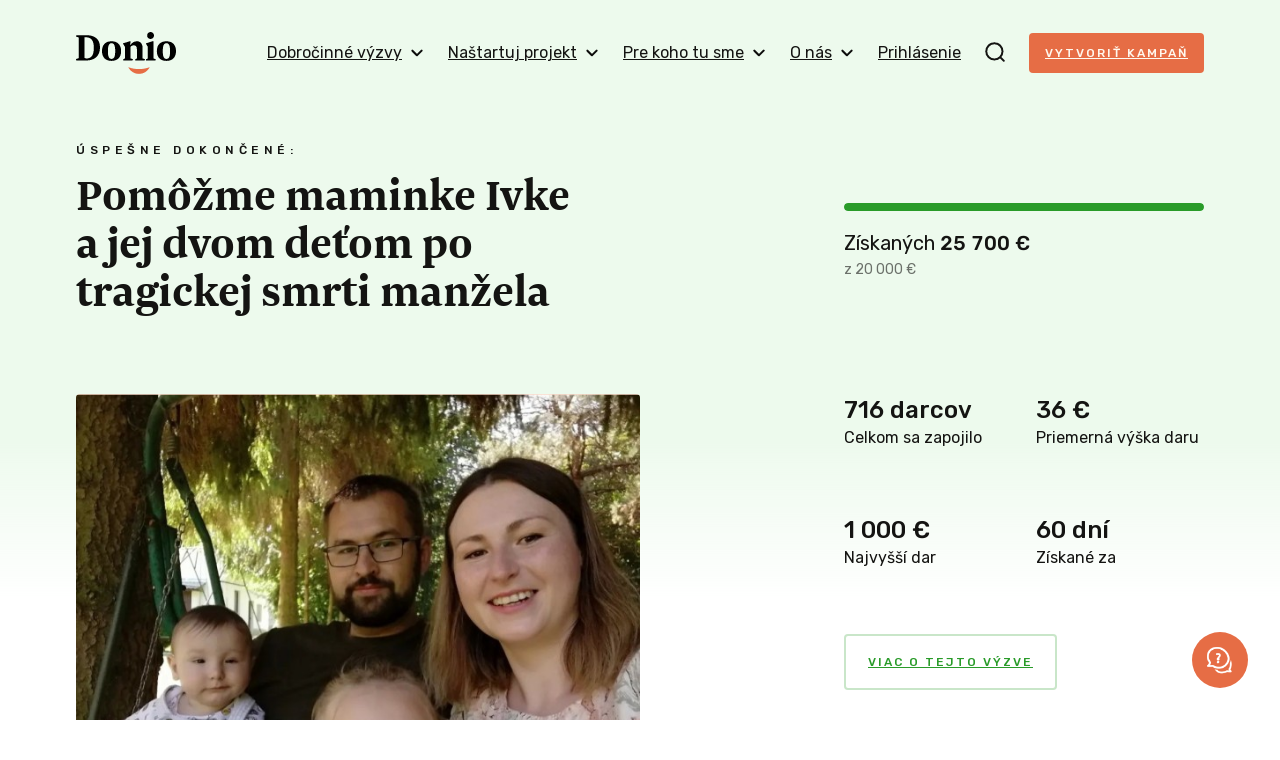

--- FILE ---
content_type: text/html; charset=UTF-8
request_url: https://donio-sk-ebegjdj7wq-ey.a.run.app/pomocmaminkeadetom
body_size: 53758
content:

<!DOCTYPE html>
<html lang="sk" data-locale="sk-SK" class="no-js">
    <head>
        <meta charset="UTF-8">
        <script
        src="https://js.sentry-cdn.com/dd43b7cc97c5dcc9e4df82cc37fa9ea4.min.js"
        crossorigin="anonymous"
        ></script>
                    <script id="Cookiebot" src="https://consent.cookiebot.com/uc.js" data-cbid="66a9a021-39b6-44b0-a028-e35527371deb" data-blockingmode="auto" type="text/javascript"></script>
        
        <title>Pomôžme maminke Ivke a jej dvom deťom po tragickej smrti manžela | Donio</title>
        <meta name="description" content="Podporte kampaň Pomôžme maminke Ivke a jej dvom deťom po tragickej smrti manžela"/>

        <meta name="viewport" content="width=device-width, initial-scale=1">
        <meta name="format-detection" content="telephone=no">

        <link rel="preconnect" href="https://fonts.gstatic.com">

        <script id="dataLayerScriptTag">
    var dataLayer = [{"currency":"EUR"},{"abTestingGroup":"AB-A2"},{"productId":6148,"productName":"Pom\u00f4\u017eme maminke Ivke a jej dvom de\u0165om po tragickej smrti man\u017eela"},{"ecommerce":{"detail":{"actionField":[],"products":[{"id":6148,"name":"Pom\u00f4\u017eme maminke Ivke a jej dvom de\u0165om po tragickej smrti man\u017eela","brand":"Dobro","category":"Deti a rodina"}]}}},{"event":"view_item","ecommerce":{"items":{"item_id":6148,"item_name":"Pom\u00f4\u017eme maminke Ivke a jej dvom de\u0165om po tragickej smrti man\u017eela","item_brand":"Dobro","item_category":"Deti a rodina"}}},{"event":"project-detail-displayed"}];
</script>

<!-- Google Tag Manager -->
<script>(function(w,d,s,l,i){w[l]=w[l]||[];w[l].push({'gtm.start':
new Date().getTime(),event:'gtm.js'});var f=d.getElementsByTagName(s)[0],
j=d.createElement(s),dl=l!='dataLayer'?'&l='+l:'';j.async=true;j.src=
'https://www.googletagmanager.com/gtm.js?id='+i+dl;f.parentNode.insertBefore(j,f);
})(window,document,'script','dataLayer','GTM-NDJSQMS');</script>
<!-- End Google Tag Manager -->

                            <style type="text/css" id="inlinedCss">
                @charset "UTF-8";
/*! normalize-scss | MIT/GPLv2 License | bit.ly/normalize-scss */html{-webkit-text-size-adjust:100%;-moz-text-size-adjust:100%;text-size-adjust:100%;line-height:1.15}body{margin:0}h1{font-size:2em;margin:.67em 0}hr{box-sizing:content-box;height:0;overflow:visible}main{display:block}code,kbd,pre,samp{font-family:monospace,monospace;font-size:1em}a{background-color:transparent}abbr[title]{border-bottom:none;text-decoration:underline;-webkit-text-decoration:underline dotted;text-decoration:underline dotted}b,strong{font-weight:bolder}small{font-size:80%}sub,sup{font-size:75%;line-height:0;position:relative;vertical-align:baseline}sub{bottom:-.25em}sup{top:-.5em}img{border-style:none}button,input,optgroup,select,textarea{font-family:inherit;font-size:100%;line-height:1.15;margin:0}button{overflow:visible}button,select{text-transform:none}[type=button],[type=reset],[type=submit],button{-webkit-appearance:button;-moz-appearance:button;appearance:button}[type=button]::-moz-focus-inner,[type=reset]::-moz-focus-inner,[type=submit]::-moz-focus-inner,button::-moz-focus-inner{border-style:none;padding:0}[type=button]:-moz-focusring,[type=reset]:-moz-focusring,[type=submit]:-moz-focusring,button:-moz-focusring{outline:1px dotted ButtonText}input{overflow:visible}[type=checkbox],[type=radio]{box-sizing:border-box;padding:0}[type=number]::-webkit-inner-spin-button,[type=number]::-webkit-outer-spin-button{height:auto}[type=search]{-webkit-appearance:textfield;-moz-appearance:textfield;appearance:textfield;outline-offset:-2px}[type=search]::-webkit-search-decoration{-webkit-appearance:none;appearance:none}::-webkit-file-upload-button{-webkit-appearance:button;appearance:button;font:inherit}fieldset{padding:.35em .75em .625em}legend{box-sizing:border-box;color:inherit;display:table;max-width:100%;padding:0;white-space:normal}progress{vertical-align:baseline}textarea{overflow:auto}details{display:block}summary{display:list-item}[hidden],template{display:none}@font-face{font-display:swap;font-family:Newzald;font-style:normal;font-weight:400;src:url(/build/fonts/newzald-web-bold.97fcad18.woff2) format("woff2"),url(/build/fonts/newzald-web-bold.0499296e.woff) format("woff"),url(/build/fonts/newzald-web-bold.d0762945.ttf) format("truetype")}.typo-price{color:#e66d45;font-size:24px}.typo-poster{font-size:32px;font-weight:400;line-height:32px}@media (min-width:37.5em){.typo-poster{font-size:40px;line-height:40px}}@media (min-width:63em),print{.typo-poster{font-size:48px;line-height:48px}}.blog__content h2,.press h2,.project-detail__tab-content h2,.typo-title{font-size:24px;font-weight:400;line-height:32px}@media (min-width:37.5em){.blog__content h2,.press h2,.project-detail__tab-content h2,.typo-title{font-size:32px;font-weight:400;line-height:40px}}.blog__content h3,.faq dt,.press h3,.project-detail__tab-content h3,.typo-subhead{font-size:20px;font-weight:400;line-height:24px}@media (min-width:63em),print{.blog__content h3,.faq dt,.press h3,.project-detail__tab-content h3,.typo-subhead{font-size:24px;line-height:32px}}.typo-subtitle{font-family:Rubik,sans-serif;font-size:10px;font-weight:500;letter-spacing:3px;line-height:24px;text-transform:uppercase}@media (min-width:37.5em){.typo-subtitle{font-size:12px;letter-spacing:4.5px}}.typo-big-text{font-size:20px}.typo-big-text,.typo-text{font-weight:400;line-height:24px}.typo-text{font-size:14px}.typo-text-res{font-size:14px;font-weight:400;line-height:20px}@media (min-width:63em),print{.typo-text-res{font-size:16px;line-height:24px}}.typo-small{font-size:12px;line-height:20px}.typo-regular,.typo-small{font-weight:400}.faq dt,.typo-medium{font-weight:500}.typo-bold{font-weight:700}body #CybotCookiebotDialog .CybotCookiebotDialogBodyContentHeading{font-size:16px}body #CybotCookiebotDialog{animation:slideUpFadeIn .4s ease-out forwards;border:2px solid #fadccc;bottom:8px;top:auto;transform:translate(-50%)}body #CybotCookiebotDialog .CybotCookiebotDialogBodyBottomWrapper,body #CybotCookiebotDialogPoweredByText{display:none}body #CybotCookiebotDialogFooter{padding:0 8px 8px}body #CybotCookiebotDialogFooter #CybotCookiebotDialogBodyButtonDecline{display:none}body #CybotCookiebotDialogFooter #CybotCookiebotDialogBodyButtonsWrapper{display:flex;justify-content:space-between}body #CybotCookiebotDialogFooter #CybotCookiebotDialogBodyButtonsWrapper button{font-size:12px;font-weight:500;letter-spacing:2px;text-transform:uppercase}body #CybotCookiebotDialogFooter #CybotCookiebotDialogBodyButtonsWrapper #CybotCookiebotDialogBodyLevelButtonCustomize{border:none;color:grey;order:1}body #CybotCookiebotDialogFooter #CybotCookiebotDialogBodyButtonsWrapper .CybotCookiebotDialogArrow{border-color:grey}body #CybotCookiebotDialogFooter .CybotCookiebotDialogBodyButton{padding:16px}body #CybotCookiebotDialogHeader{display:none}body #CybotCookiebotDialog #CybotCookiebotDialogBodyButtonDecline{display:block;margin-top:8px}body #CybotCookiebotDialog *,body #CybotCookiebotDialogBodyUnderlay *{font-family:Rubik,sans-serif;font-size:12px;line-height:1.2}body #CybotCookiebotDialogBodyContent{padding:4px}body #CybotCookiebotDialogDetailBodyContentCookieContainerTypes,body #CybotCookiebotDialogDetailBodyContentTextAbout{padding:16px}body #CybotCookiebotDialogFooter #CybotCookiebotDialogBodyButtonAccept,body #CybotCookiebotDialogFooter #CybotCookiebotDialogBodyLevelButtonAccept,body #CybotCookiebotDialogFooter #CybotCookiebotDialogBodyLevelButtonLevelOptinAllowAll{border-color:#e66d45}body #CybotCookiebotDialog .CybotCookiebotScrollContainer{border-bottom:0;min-height:auto;padding-bottom:0}body #CybotCookiebotDialog .CookieCard .CybotCookiebotDialogDetailBodyContentCookieContainerButton,body #CybotCookiebotDialog .CookieCard .CybotCookiebotDialogDetailBodyContentIABv2Tab{display:inline-flex}body #CybotCookiebotDialog h2{font-size:14px;margin-bottom:0}body .CybotCookiebotDialogDetailBodyContentCookieContainerButton.CybotCookiebotDialogCollapsed:before,body .CybotCookiebotDialogDetailBodyContentIABv2Tab.CybotCookiebotDialogCollapsed:before{margin-right:1em;top:-3px}body .CybotCookiebotDialogDetailBodyContentCookieContainerButton:before,body .CybotCookiebotDialogDetailBodyContentIABv2Tab:before{left:2px;margin-right:1em;top:2px}body #CybotCookiebotDialog .CookieCard .CybotCookiebotDialogDetailBodyContentCookieTypeIntro,body #CybotCookiebotDialogDetailBodyContentCookieContainerTypes .CybotCookiebotDialogDetailBodyContentCookieTypeTableContainer,body #CybotCookiebotDialogDetailBodyContentIABv2Tabs .CollapseCard{padding-top:4px}body #CybotCookiebotDialog .CybotExternalLinkArrow{height:12px;width:12px}body #CybotCookiebotDialog.CybotCookiebotDialogActive:not(.CybotEdge) #CybotCookiebotDialogFooter #CybotCookiebotDialogBodyButtonDecline{display:inline-block}body #CybotCookiebotDialog.CybotCookiebotDialogActive:not(.CybotEdge) #CybotCookiebotDialogFooter #CybotCookiebotDialogBodyButtonsWrapper{flex-direction:column}body #CybotCookiebotDialog.CybotCookiebotDialogActive:not(.CybotEdge) #CybotCookiebotDialogFooter #CybotCookiebotDialogBodyButtonsWrapper button{width:100%}@media screen and (min-width:600px){body #CybotCookiebotDialogBodyLevelButtonLevelOptinAllowAll{margin-bottom:0;margin-right:8px;order:-1}}@media screen and (min-width:56em){body #CybotCookiebotDialogBodyLevelButtonCustomize{margin-top:8px!important;order:-1!important;padding:8px!important}body #CybotCookiebotDialog.CybotEdge .CybotCookiebotDialogContentWrapper{align-items:center;flex-direction:row}body #CybotCookiebotDialog.CybotEdge .CybotCookiebotDialogContentWrapper #CybotCookiebotDialogBodyLevelButtonLevelOptinAllowAll{margin-bottom:6px!important;margin-right:0;order:unset}body #CybotCookiebotDialogBodyContent{padding:12px 16px}body #CybotCookiebotDialogFooter{padding:1.2em}body #CybotCookiebotDialogFooter #CybotCookiebotDialogBodyButtonsWrapper #CybotCookiebotDialogBodyButtonDecline,body #CybotCookiebotDialogFooter #CybotCookiebotDialogBodyButtonsWrapper button{padding:16px}body #CybotCookiebotDialogFooter #CybotCookiebotDialogBodyButtonsWrapper #CybotCookiebotDialogBodyLevelButtonCustomize,body #CybotCookiebotDialogFooter #CybotCookiebotDialogBodyButtonsWrapper #CybotCookiebotDialogBodyLevelButtonLevelOptinAllowallSelection{margin-left:auto}body #CybotCookiebotDialog.CybotEdge #CybotCookiebotDialogFooter{flex-shrink:0;max-width:240px;width:30%}body #CybotCookiebotDialog.CybotEdge #CybotCookiebotDialogBodyButtonsWrapper{display:flex;flex-direction:column-reverse;justify-content:space-between;margin-top:8px}body #CybotCookiebotDialog.CybotEdge #CybotCookiebotDialogBodyButtonsWrapper #CybotCookiebotDialogBodyButtonDecline,body #CybotCookiebotDialog.CybotEdge #CybotCookiebotDialogBodyButtonsWrapper #CybotCookiebotDialogBodyLevelButtonCustomize,body #CybotCookiebotDialog.CybotEdge #CybotCookiebotDialogBodyButtonsWrapper button{margin-right:0;padding:16px;width:100%!important}body #CybotCookiebotDialog.CybotCookiebotDialogActive:not(.CybotEdge) #CybotCookiebotDialogFooter #CybotCookiebotDialogBodyButtonDecline{display:inline-block}body #CybotCookiebotDialog.CybotCookiebotDialogActive:not(.CybotEdge) #CybotCookiebotDialogFooter #CybotCookiebotDialogBodyButtonsWrapper{flex-direction:row}body #CybotCookiebotDialog *,body #CybotCookiebotDialogBodyUnderlay *{font-size:13px}body #CybotCookiebotDialog h2{font-size:18px;margin-bottom:4px}}@media screen and (min-width:1280px){body #CybotCookiebotDialogBodyLevelButtonCustomize{margin-top:8px!important;order:1!important;padding:8px!important}body #CybotCookiebotDialogBodyLevelButtonLevelOptinAllowAll{margin-bottom:0}body #CybotCookiebotDialogBodyButtonDecline{margin-top:0!important}body #CybotCookiebotDialog.CybotEdge{bottom:8px;max-width:900px;min-width:0;padding:8px 16px 8px 8px;top:auto;transform:translate(-50%)}body #CybotCookiebotDialog.CybotEdge .CybotCookiebotDialogBodyBottomWrapper{display:none}body #CybotCookiebotDialog.CybotEdge #CybotCookiebotScrollContainer{padding:0}body #CybotCookiebotDialog.CybotEdge #CybotCookiebotDialogBodyContent{padding:0 16px 0 0}body #CybotCookiebotDialog.CybotEdge .CybotCookiebotDialogContentWrapper{align-items:center}body #CybotCookiebotDialog[data-template=overlay],body #CybotCookiebotDialog[data-template=popup]{bottom:8px;top:auto;transform:translate(-50%)}}@keyframes slideUpFadeIn{0%{opacity:0;transform:translate(-50%,100%)}to{opacity:1;transform:translate(-50%)}}:root{accent-color:#e66d45}::-moz-placeholder{color:rgba(20,20,18,.6);font-style:italic}::placeholder{color:rgba(20,20,18,.6);font-style:italic}[hidden]{display:none!important}html{box-sizing:border-box;scroll-behavior:smooth}html.disable-smooth-scroll{scroll-behavior:unset}*,:after,:before{box-sizing:inherit}@media (prefers-reduced-motion:reduce),(update:slow){*,:after,:before{animation-delay:-1ms!important;animation-duration:.001ms!important;animation-iteration-count:1!important;background-attachment:scroll!important;scroll-behavior:auto!important;transition-delay:0s!important;transition-duration:.001ms!important}}body{background-color:#fff;background-image:linear-gradient(180deg,#fff8ee 440px,rgba(255,248,238,0) 600px),linear-gradient(180deg,rgba(255,248,238,0) calc(100% - 600px),#fff8ee calc(100% - 440px));background-repeat:no-repeat;color:#141412;font-family:Rubik,sans-serif;font-size:16px;height:100%;line-height:24px;-webkit-font-smoothing:antialiased;-moz-osx-font-smoothing:grayscale}.body-locked{height:100%;overflow:hidden;position:relative}.js-hide{display:none}.layout{display:flex;flex:1 0 auto;flex-direction:column;height:100%;min-height:100vh;width:100%}.grid{display:flex;flex-wrap:wrap;margin-left:-16px}@media (min-width:63em),print{.grid{margin-left:-24px}}.grid--center{justify-content:center}@media (min-width:37.5em){.grid--rev{flex-direction:row-reverse}}.grid__item{padding-left:16px;width:100%}@media (min-width:63em),print{.grid__item{padding-left:24px}}@media (min-width:37.5em){.grid__item--half{width:50%}.grid__item--third{width:33.3%}.grid__item--thirds{width:66.6%}}@media (min-width:63em),print{.grid__item--half-desktop{width:50%}.grid__item--third-desktop{width:33.3%}.grid__item--quarter-desktop{width:25%}.grid__item--three-quarters-desktop{width:75%}.grid--spaced{margin-left:-80px}.grid--spaced .grid__item{padding-left:80px}}img{max-width:100%}.flex-image{height:auto}.image-placeholder{align-items:center;background-color:#fadccc;display:inline-flex;flex-shrink:0;font-family:Newzald,sans-serif;font-size:120px;height:288px;justify-content:center;width:288px}.video-wrapper{display:block;height:0;margin:1em 0;padding-bottom:56.25%;position:relative}.video-wrapper iframe{border:0;height:100%;left:0;position:absolute;top:0;width:100%}.video-wrapper--4-3{padding-bottom:75%}.video-wrapper--1-1{padding-bottom:100%}.video-wrapper--3-4{padding-top:133.3333334%}.video-wrapper--9-16{padding-bottom:177.777778%}button{cursor:pointer}a{color:#e66d45}a:hover{text-decoration:none}a:not([class]),a[class=u-no-wrap],a[class^=gtm],a[class^=js],a[class^=test]{transition:color .1s ease}a:not([class]):hover,a[class=u-no-wrap]:hover,a[class^=gtm]:hover,a[class^=js]:hover,a[class^=test]:hover{color:#cf623e}a:not([class]):active,a[class=u-no-wrap]:active,a[class^=gtm]:active,a[class^=js]:active,a[class^=test]:active{color:#c15c3a}:where(a[class]:not([class^=test]):not([class^=gtm]):not([class^=js]):not([class=u-no-wrap])){text-decoration:none}.external-link{margin-right:-21px;text-decoration:underline}.external-link:after{background-image:url(/build/images/external-link.7ab90a7d.svg);background-repeat:no-repeat;content:"";display:inline-block;height:9px;margin-left:12px;width:9px}.external-link:hover{text-decoration:none}.icon-success{background-image:url(/build/images/check-circle.cfaa692e.svg);background-repeat:no-repeat;display:inline-block;height:16px;line-height:1;margin-right:4px;vertical-align:middle;width:16px}h1,h2,h3,h4{font-family:Newzald,sans-serif;font-weight:400;text-wrap:balance}.title-condensed{margin-top:16px;max-width:512px;text-wrap:balance}.title-condensed--centered{margin:0 auto 32px;max-width:552px}@media (min-width:37.5em){.title-condensed--centered{margin-bottom:40px}}.title-condensed--centered-narrow{max-width:400px}.title-condensed--centered-wide{max-width:744px}.title-crowdfunding{margin-top:0;text-align:center}@media (min-width:63em),print{.title-crowdfunding{text-align:left}}.title-condensed--first{margin-top:32px}@media (min-width:37.5em){.title-condensed--first{margin-top:40px}}nav ul{list-style:none}nav li,nav ul{padding-left:0}nav li{margin-bottom:16px}dd,dl{margin:0}hr{border:0;border-top:1px solid #ebebeb;display:block;height:1px;margin:40px 0;padding:0}.hr--closer{margin:24px 0}blockquote{margin:0 0 32px;padding:0 32px;position:relative}blockquote h2{margin:0}blockquote p{font-family:Newzald,sans-serif;font-size:20px;line-height:24px}blockquote:after,blockquote:before{color:#fadccc;font-family:Newzald,sans-serif;font-size:100px;line-height:1;position:absolute}blockquote:before{bottom:-64px;content:"”";left:-16px}blockquote:after{content:"“";right:-16px;top:-24px}strong{font-weight:500}code{background-color:#fff;border:1px solid #e66d45;display:inline-block;margin:16px 0;padding:16px;word-wrap:anywhere;overflow-wrap:anywhere;-webkit-user-select:all;-moz-user-select:all;user-select:all;word-break:break-all}table{border-collapse:collapse}tr{border-bottom:1px solid #ebebeb}th{font-weight:500;text-align:left}td,th{padding:12px 12px 12px 0;vertical-align:middle}td p{margin:0}td p+p{margin-top:8px}.table-simple tr{border-bottom:0}.table-overflow{font-size:14px;line-height:20px}.table-overflow td{padding:8px 8px 8px 0}.table-overflow tbody tr:hover{background-color:#fff8ee}.table-overflow img{vertical-align:top}@media (min-width:37.5em){.table-overflow{font-size:16px;line-height:24px}.table-overflow td{padding:12px 12px 12px 0}}.text-condensed{max-width:512px}.text-condensed:not(:last-child){margin-bottom:40px}.text-condensed p{line-height:28px;margin:0 0 24px}.text-condensed ul{margin-bottom:24px}.text-condensed--centered{margin:40px auto;max-width:744px}.text-condensed--centered-narrow{margin:-32px auto 32px;max-width:552px;text-wrap:balance}.layout-wrapper{margin:0 auto;max-width:1176px;padding:0 24px;width:100%}.layout-wrapper--payment{max-width:920px}.layout-wrapper--blog{max-width:744px}.layout-wrapper--narrow{max-width:448px}.layout-wrapper--donation{max-width:600px}.layout-wrapper--year-book{max-width:1248px}.layout-wrapper--relative{position:relative}.layout-overflow{overflow-x:auto;overflow-y:visible;-webkit-overflow-scrolling:touch;margin:0 -24px;padding:0 24px}.layout-overflow--snap{scroll-padding:16px;scroll-snap-type:x mandatory}.container{background-color:#fff;border:1px solid #ebebeb;border-radius:4px;box-shadow:0 4px 8px rgba(0,0,0,.04);padding:32px 24px}@media (min-width:63em),print{.container{padding:32px 40px}}.container--compact{padding:24px 16px}.container--mobile-full{border:0;box-shadow:none;margin:0 -24px}@media (min-width:37.5em){.container--mobile-full{border:1px solid #ebebeb;box-shadow:0 4px 8px rgba(0,0,0,.04);margin:0}}.section{padding:32px 0;scroll-margin-top:32px}.section+.section:not(.section--secondary):not(.section--overflow){padding-top:0}@media (min-width:37.5em){.section{padding:48px 0}}@media (min-width:63em),print{.section{padding:80px 0}}.section--secondary{background-color:#fff8ee;border-radius:4px;margin-bottom:32px;padding-left:24px;padding-right:24px}.section--secondary>:first-child{margin-top:0}.section--secondary>:last-child{margin-bottom:0}@media (min-width:37.5em){.section--secondary{margin-bottom:48px}}@media (min-width:63em),print{.section--secondary{margin-bottom:80px}}.section--secondary-compact{padding:40px 24px}@media (min-width:37.5em){.section--secondary-compact{padding:40px}}.section--overflow{overflow:hidden}.section--inverse{background-color:#e66d45;border-radius:4px;color:#fff8ee;padding-left:24px;padding-right:24px}.section--inverse>:first-child{margin-top:0}.section--inverse>:last-child{margin-bottom:0}.section--first{padding:0 0 32px}@media (min-width:37.5em){.section--first{padding:0 0 48px}}@media (min-width:63em),print{.section--first{padding:0 0 80px}}.section--first-lower{padding:16px 0 32px}@media (min-width:37.5em){.section--first-lower{padding:32px 0 48px}}@media (min-width:63em),print{.section--first-lower{padding:48px 0 80px}}@media (min-width:37.5em){.section--lower{padding:48px 0}}@media (min-width:63em),print{.section--lower{padding:72px 0}}.section--compact{padding:32px 0}.section--compact.section--inverse{padding-left:24px;padding-right:24px}.header{padding:16px 0;position:relative;z-index:4}.header[data-ephox-mobile-fullscreen-style]{display:none}@media (min-width:37.5em){.header{padding:32px 0}}@keyframes search-fade{0%{background-color:#fadccc}to{background-color:#fff}}.search{background-color:#fff8ee;display:none;position:fixed;top:0;transform:translateY(-64px);transition:transform .3s ease;width:100%;z-index:100}.search.s-ready{display:block}.search.s-active{transform:translateY(0)}.search.s-with-results{bottom:0}@media (min-width:37.5em){.search{transform:translateY(-96px)}}.search__form{background-color:#fff;border-bottom:2px solid #fadccc;height:64px}.search__form svg{flex-shrink:0}.s-active .search__form{animation:search-fade .5s ease-in 1 alternate both}@media (min-width:37.5em){.search__form{height:96px}}.search__form-content{align-items:center;display:flex;height:64px}@media (min-width:37.5em){.search__form-content{height:96px}}.search__input.search__input{border:0;flex-shrink:1}.search__input.search__input:focus{border:0}.s-active .search__input.search__input{animation:search-fade .5s ease-in 1 alternate both}.search__close{align-items:center;cursor:pointer;display:inline-flex;height:64px;justify-content:center;margin-right:-16px;width:44px}.search__close:hover rect{fill:#e66d45}@media (min-width:37.5em){.search__close{height:96px}}.search__results{max-height:0;overflow:auto}.s-with-results .search__results{max-height:calc(100% - 64px);padding:24px 0}@media (min-width:37.5em){.s-with-results .search__results{max-height:calc(100% - 96px)}}.search__results-section{margin-bottom:24px}.search__results-section .search__results-notice{margin-bottom:22px;margin-top:5px}.search__link{margin:8px 0}.navigation{align-items:center;display:flex;justify-content:space-between;width:100%;z-index:99}.navigation__logo-link{flex-shrink:0;line-height:1;margin-right:auto;order:1}@media (min-width:63em),print{.navigation__logo-link{order:unset}}.navigation__logo{height:34px;vertical-align:top;width:82px}@media (min-width:37.5em){.navigation__logo{height:42px;width:100px}}.navigation__content{align-items:center;display:flex;justify-content:space-between;position:relative;width:100%;z-index:98}.navigation__content.s-invisible{margin-right:32px}.navigation__content-mobile{background-color:#fff8ee;bottom:0;display:none;flex-direction:column;justify-content:space-between;left:0;padding-top:74px;position:fixed;top:0;transform:translateX(100%);transition:transform .25s cubic-bezier(.455,.03,.515,.955) 10ms;width:100%;z-index:97}.navigation__content-mobile.s-ready{display:flex}.navigation__content-mobile.s-active{transform:translateX(0)}@media (min-width:37.5em){.navigation__content-mobile{padding-top:120px}}@media (min-width:63em),print{.navigation__content-mobile,.navigation__content-mobile.s-ready{display:none}}.navigation__content-mobile-close{padding:16px;position:absolute;right:12px;top:4px}.navigation__content-mobile-close img{vertical-align:middle}.navigation__content-hidden-section{max-height:0;overflow:hidden;transition:max-height .1s ease}.navigation__content-hidden-section.s-open{max-height:500px}.navigation__content-hidden-section ul{margin-left:20px;margin-top:8px}.navigation__content-hidden-section a{padding:8px 0}.navigation__content-mobile-scroll{overflow-y:auto;padding:0 24px 24px}.navigation__content-mobile-scroll ul{margin-bottom:16px;margin-top:0}.navigation__content-mobile-scroll li{margin-bottom:0}.navigation__content-mobile-scroll a{display:block;padding:12px 0}.navigation__content-mobile-scroll a:hover{color:#e66d45}.navigation__content-mobile-scroll hr{margin:4px 0}.navigation__profile-content-mobile-scroll{overflow-y:auto;padding:0 24px 24px}.navigation__content-mobile--profile{background-color:#fff}.navigation__login{margin-top:-6px;order:2}.navigation__profile{background-color:#fadccc;border-radius:50%;color:#e66d45;cursor:pointer;height:40px;line-height:40px;margin-top:-7px;order:2;text-align:center;text-transform:uppercase;width:40px}@media (min-width:63em),print{.navigation__profile{margin-top:0}}.navigation__search-toggle{cursor:pointer;line-height:1;margin:-5px 0 0;order:3;padding:0 16px}.navigation__search-toggle:hover path{stroke:#e66d45}@media (min-width:63em),print{.navigation__search-toggle{margin:0 24px;order:unset;padding:0}}.navigation__content-toggle{align-items:center;cursor:pointer;display:flex;line-height:24px;padding:12px 0;position:relative}.navigation__content-toggle:hover{text-decoration:none}.navigation__content-toggle:after{background-image:url(/build/images/chevron.8db01839.svg);background-repeat:no-repeat;background-size:18px 18px;content:"";height:18px;position:absolute;right:4px;top:calc(50% - 9px);width:18px}.navigation__content-toggle.s-active{font-weight:500}.navigation__content-toggle.s-active:after{transform:rotate(180deg)}.navigation__toggle-bar{background-color:#141412;border-radius:1px;height:2px;position:relative;transform-origin:center center;transition:all .25s cubic-bezier(.175,.885,.32,1.275);width:100%}.navigation__toggle{cursor:pointer;display:inline-flex;flex-direction:column;height:24px;justify-content:space-between;order:4;padding:5px 3px;position:relative;top:-4px;width:24px}.navigation__toggle.s-active{width:24px}.navigation__toggle.s-active .navigation__toggle-bar:first-child{top:6px;transform:rotate(-45deg)}.navigation__toggle.s-active .navigation__toggle-bar:nth-child(2){opacity:0;visibility:hidden}.navigation__toggle.s-active .navigation__toggle-bar:nth-child(3){top:-6px;transform:rotate(45deg)}@media (min-width:63em),print{.navigation__toggle{display:none;order:unset}}.navigation__content-desktop{align-items:center;display:flex}.navigation__link{margin-left:24px;padding:13px 4px;position:relative}.navigation__link:hover{color:#e66d45;text-decoration:none}@media (min-width:63em),print{.navigation__link{margin-left:16px;padding:8px 0}}@media (min-width:73.5em){.navigation__link{margin-left:24px}}.navigation__link--toggle{align-items:center;cursor:pointer;display:inline-flex}.navigation__link--toggle svg{margin-left:8px}.navigation__link--subscription{margin-left:0}.navigation__link--subscription:after{background-image:url(/build/images/navigation-highlight.6185b0dc.png);background-repeat:no-repeat;background-size:18px 18px;content:"";height:18px;left:50%;position:absolute;top:-8px;transform:translateX(-50%);width:18px}@media (min-width:63em),print{.navigation__list{background-color:#fff;border:1px solid #ebebeb;border-radius:4px;box-shadow:0 4px 8px rgba(0,0,0,.04);display:none;left:50%;min-width:300px;padding:16px 24px;position:absolute;transform:translateX(-50%)}.navigation__list:after,.navigation__list:before{border-style:solid;border-width:0 8px 8px;content:"";height:0;left:calc(50% + 12px);position:absolute;transform:translate(-50%);width:0}.navigation__list:before{border-color:transparent transparent #ebebeb;top:-8px}.navigation__list:after{border-color:transparent transparent #fff;top:-7px}.navigation__list:not(.navigation__list--profile) li,.navigation__list:not(.navigation__list--profile) ul{margin:0;width:100%}.navigation__list:not(.navigation__list--profile) a{display:block;padding:8px 0;white-space:nowrap}.navigation__list:not(.navigation__list--profile) a:hover{color:#e66d45;text-decoration:none}.navigation__list:not(.navigation__list--profile) hr{margin:4px 0}}.navigation__list--profile{min-width:336px;padding:24px}.navigation__list-wrapper{position:relative}.navigation__list-wrapper:hover .navigation__list{display:flex}.navigation__list-wrapper:hover .navigation__link--toggle{color:#e66d45}.navigation__list-wrapper:hover svg{transform:rotate(180deg)}.navigation__list-wrapper:hover path{stroke:#e66d45}.navigation__column{margin-left:4px}@media (min-width:63em),print{.navigation__column+.navigation__column{margin-left:64px}}.navigation__column-note{margin-bottom:8px}.navigation__user-title{margin-top:8px}.navigation__user-link{align-items:center;display:flex;gap:24px;padding:0 16px 0 8px}.navigation__user-link-text{border-bottom:1px solid #ebebeb;display:flex;justify-content:space-between;padding:16px 8px 16px 0;width:100%}.navigation__user{width:100%}.navigation__user .dashboard__user-title{margin-bottom:24px}.navigation__user li:last-child .navigation__user-link-text{border-bottom:0}.navigation__user a:not(.button):hover{color:#e66d45}.navigation--center .navigation__logo-link{margin-left:auto}.breadcrumb{display:flex;flex-wrap:wrap;list-style:none;margin:0 0 -24px;padding:0}@media (min-width:63em),print{.breadcrumb{margin-bottom:-32px}}.breadcrumb-item{font-size:12px;line-height:28px}.breadcrumb-item+.breadcrumb-item:before{content:"/";margin:0 4px}.breadcrumb-item a{color:#141412;text-decoration:underline}.breadcrumb-item a:hover{text-decoration:none}.main{flex:1 0 auto}.button,button{align-items:center;background-color:#e66d45;border-radius:4px;color:#fff8ee;display:inline-flex;font-size:12px;font-variant-numeric:proportional-nums;font-weight:500;justify-content:center;letter-spacing:2px;line-height:16px;padding:16px;text-align:center;text-transform:uppercase;transition:background-color .2s ease,border-color .2s ease}.button+.button,.button+button,button+.button,button+button{margin-top:16px}.button:hover,button:hover{background-color:#ae3d17;text-decoration:none}.button img,button img{margin:0 12px 1px 0;vertical-align:middle}@media (min-width:37.5em){.button+.button,.button+button,button+.button,button+button{margin-left:24px;margin-top:0}}@media (min-width:63em),print{.button,button{padding:20px 24px}}.button--inverse{background-color:#fff;border:2px solid rgba(230,109,69,.25);border-radius:4px;color:#e66d45;padding:14px;text-align:center;vertical-align:top}.button--inverse:hover{background-color:#fadccc;border:2px solid #e66d45}.button--inverse.button--navigation{padding:10px 16px}@media (min-width:63em),print{.button--inverse{padding:18px}}.button--success{background-color:#fff;border:2px solid rgba(41,155,41,.25);border-radius:4px;color:#299b29;display:inline-block;padding:14px;text-align:center;vertical-align:top}.button--success:hover{background-color:rgba(41,155,41,.25);border:2px solid #299b29}@media (min-width:63em),print{.button--success{padding:18px 22px}}.button--delete{height:48px;padding:0 12px}.button--delete img{margin:0}@media (min-width:63em),print{.button--delete{height:56px}.button--delete.button--small{height:44px}}.button--navigation{padding:12px 16px}.button-secondary{color:#141412;cursor:pointer;display:inline-block;font-size:12px;font-weight:500;letter-spacing:2px;line-height:24px;padding:9px 24px 9px 0;position:relative;text-transform:uppercase}.button-secondary:after{background-image:url(/build/images/arrow.eda89ba7.svg);background-repeat:no-repeat;background-size:12px 10px;content:"";height:10px;position:absolute;right:8px;top:15px;transition:transform .2s ease;width:12px}.button-secondary:hover:after{transform:translateX(8px)}.button-secondary--with-color{align-items:center;display:inline-flex;justify-content:space-between;min-width:208px;padding:8px}.button-secondary--with-color:after{content:none}.button-secondary--with-color svg{transition:transform .2s ease}.button-secondary--with-color:hover svg{transform:translateX(8px)}.button-secondary--with-icon{gap:12px;justify-content:flex-start;min-width:0}.button-link{display:inline-block;padding:9px 32px 9px 0;position:relative}.button-link:after{background-image:url(/build/images/arrow.eda89ba7.svg);background-repeat:no-repeat;background-size:12px 10px;content:"";height:10px;position:absolute;right:8px;top:15px;transition:transform .2s ease;width:12px}.button-link:hover:after{transform:translateX(8px)}.button-secondary--without-arrow{align-items:center;color:#e66d45;display:inline-flex;padding:8px}.button-secondary--without-arrow:hover{text-decoration:underline}.button-secondary--without-arrow:after{content:none}.button--facebook{background-color:#2c64f6;color:#fff8ee}.button--facebook:hover{background-color:#0a47e5}.button--twitter{background-color:#0d0d0c;color:#fff8ee}.button--twitter:hover{background-color:#42423d}.button--instagram{background:linear-gradient(90deg,#ff7a00,#ff0169 51.5%,#d300c5 91.07%);color:#fff8ee}.button--instagram:hover{background:linear-gradient(90deg,#cc6200,#cd0054 51.5%,#a00095 91.07%)}.button--whatsapp{background-color:#50c746;color:#fff8ee}.button--whatsapp:hover{background-color:#3ca733}.button--disabled{opacity:.5;pointer-events:none}.button--negative{border-color:#df4343;color:#df4343}.button--negative:hover{background-color:rgba(223,67,67,.25)}.button--full,.button--mobile-full{width:100%}@media (min-width:37.5em){.button--mobile-full{width:auto}}@media (min-width:63em),print{.button--small{padding:12px 16px}}.button--big{font-size:14px;padding:24px 40px}@media (min-width:37.5em){.button--tablet-big{font-size:14px;padding:24px 40px}}.footer{flex:1 0 auto;padding:0 0 40px}@media (min-width:37.5em){.footer__content{display:flex;flex-wrap:wrap}}.footer__navigation{margin-bottom:40px}.footer__navigation a:hover{color:#e66d45}@media (min-width:37.5em){.footer__navigation{width:50%}.footer__navigation ul+ul{margin-top:56px}}@media (min-width:63em),print{.footer__navigation{width:25%}.footer__logos{align-items:center;display:flex;justify-content:space-between}}.footer__payments{align-items:center;display:flex;gap:24px;margin:48px 0 24px}@media (min-width:63em),print{.footer__payments{margin-top:16px}}.footer__copyright{margin-top:16px}.footer__wrote-about-us{display:flex;flex-wrap:wrap;justify-content:center;margin-bottom:40px}@media (min-width:63em),print{.footer__wrote-about-us{justify-content:space-between}}.footer__wrote-about-us-image{height:26px;transition:opacity .2s ease;width:auto}@media (min-width:63em),print{.footer__wrote-about-us-image{height:32px}}@media (min-width:73.5em){.footer__wrote-about-us-image{height:40px}}@media (min-width:63em),print{.footer__wrote-about-us-image--small{height:36px}}.footer__wrote-about-us-item{margin:40px 24px 0}.footer__wrote-about-us-item:hover .footer__wrote-about-us-image{opacity:.6}@media (min-width:63em),print{.footer__wrote-about-us-item{margin:40px 0 0}}.language-switch{align-items:center;display:flex;margin:8px 0 0;position:relative;z-index:1}.language-switch svg{border-radius:50%;box-shadow:0 0 1px rgba(0,0,0,.5);margin-right:8px;position:relative;top:-1px}@media (min-width:63em),print{.language-switch{margin:8px 0 -16px}}.language-switch__link{align-items:center;display:flex;font-size:14px;line-height:18px}.language-switch__link:hover{color:#e66d45;text-decoration:none}.language-switch--donation{left:24px;margin:0;position:absolute;top:24px}@keyframes heartbeat{0%{transform:scale(1)}10%{transform:scale(.91)}17%{transform:scale(.98)}33%{transform:scale(.87)}45%{transform:scale(1)}}.fake-chat-button{align-items:center;animation:heartbeat 1.5s ease-in-out 1s both;background-color:#e66d45;border-radius:50%;bottom:32px;display:inline-flex;height:56px;justify-content:center;position:fixed;right:32px;width:56px;z-index:1000}.fb_iframe_widget,.fb_iframe_widget iframe,.fb_iframe_widget>span{width:100%!important}.team{margin-bottom:-32px}.team img{vertical-align:top}@media (min-width:37.5em){.team{margin-bottom:-64px}}@media (min-width:63em),print{.team{margin-bottom:-96px}}.person{margin-bottom:32px}@media (min-width:37.5em){.person{margin-bottom:64px}}@media (min-width:63em),print{.person{margin-bottom:96px}}.person__name{line-height:32px;margin:32px 0 16px}.person__role{margin:16px 0 20px}.carousel{margin:0 -24px}.carousel .flickity-enabled:focus{outline:none}.carousel .flickity-button-icon path{fill:#e66d45}.carousel .flickity-page-dots{bottom:auto;padding-top:calc(62.5% + 16px);pointer-events:none;top:0}.carousel .flickity-page-dots .dot{background-color:#e3c7a2}.carousel .flickity-page-dots .dot.is-selected{background-color:#e66d45}@media (min-width:56em){.carousel .flickity-page-dots{bottom:-32px;padding-top:0;pointer-events:auto;top:auto}}.carousel .flickity-button{display:none}@media (min-width:85.375em){.carousel .flickity-button{background-color:transparent;border:1px solid #e66d45;display:block;margin:0;padding:0}.carousel .flickity-button:hover{background-color:#fadccc}.carousel .flickity-prev-next-button.next{right:-64px}.carousel .flickity-prev-next-button.previous{left:-64px}}@media (min-width:63em),print{.carousel{margin:0}}.carousel__cell{width:100%}@media (min-width:56em){.carousel__cell{display:flex;flex-direction:row-reverse;justify-content:space-between;padding:0 16px}.carousel__cell-image-container{flex-shrink:0;width:50%}}.carousel__cell-image-wrapper{display:block;margin-bottom:16px;padding-bottom:62.5%;position:relative}@media (min-width:56em){.carousel__cell-image-wrapper{margin-bottom:0}}.carousel__cell-image{height:100%;left:0;overflow:hidden;position:absolute;top:0;width:100%}.carousel__cell-content{padding:32px 24px 24px}@media (min-width:63em),print{.carousel__cell-content{max-width:512px;padding:0 24px 0 0}}.carousel__cell-title{margin:0}.carousel__cell-button-wrapper{text-align:center}@media (min-width:63em),print{.carousel__cell-button-wrapper{margin-top:24px;text-align:left}}.simple-carousel{margin:24px -24px 40px}.simple-carousel .flickity-enabled:focus{outline:none}.simple-carousel .flickity-button-icon path{fill:#e66d45}.simple-carousel .flickity-page-dots .dot{background-color:#e3c7a2}.simple-carousel .flickity-page-dots .dot.is-selected{background-color:#e66d45}.simple-carousel .flickity-button{display:none}@media (min-width:63em),print{.simple-carousel .flickity-button{background-color:transparent;border:1px solid #e66d45;display:block;margin:0;padding:0}.simple-carousel .flickity-button:hover{background-color:#fadccc}.simple-carousel .flickity-prev-next-button.next{right:-80px}.simple-carousel .flickity-prev-next-button.previous{left:-80px}.simple-carousel{margin:24px auto;width:744px}.simple-carousel--wide{width:944px}}.simple-carousel__cell{max-width:300px;padding:0 24px;width:calc(100% - 40px)}@media (min-width:63em),print{.simple-carousel__cell{max-width:none;padding-left:288px;padding-right:0;position:relative;width:744px}}.simple-carousel__image-grid{display:grid;gap:24px;grid-template-columns:repeat(2,1fr);grid-template-rows:repeat(3,1fr);margin-top:16px;max-width:100%;padding:0 24px;place-items:center;width:100%}.simple-carousel__image-grid a,.simple-carousel__image-grid img{height:96px;-o-object-fit:contain;object-fit:contain;width:96px}@media (min-width:63em),print{.simple-carousel__image-grid{grid-template-columns:repeat(6,1fr);grid-template-rows:repeat(1,1fr);position:relative;width:944px}}.simple-carousel__cell-title{margin:0}.simple-carousel__cell-image{height:40px;margin-right:16px;margin-top:8px;width:48px}@media (min-width:63em),print{.simple-carousel__cell-image{height:200px;left:0;position:absolute;top:0;width:240px}}.simple-carousel__cell-header{display:flex}.categories-wrapper{margin-bottom:48px}@media (min-width:73.5em){.categories-wrapper{display:grid;grid-auto-rows:max-content;grid-template-columns:25% 1fr;margin-bottom:80px;margin-top:40px}}.categories{margin-bottom:40px;position:relative}@media (min-width:73.5em){.categories{grid-area:1/1/3/2;margin-bottom:0;padding-right:24px}.categories__texts{grid-area:1/2/2/3;margin-bottom:24px}.categories__cards{grid-area:2/2/3/3;min-height:600px}.categories-wrapper--full .categories__texts{grid-area:1/1/2/3}.categories-wrapper--full .categories__cards{grid-area:2/1/3/3}}.categories__heading{margin:20px 0 16px}.categories__title{margin-bottom:24px}@media (min-width:73.5em){.categories__title{margin:0 0 16px}}.categories__back{background-image:url(/build/images/arrow-back-grey.cc54b034.svg);background-position:0;background-repeat:no-repeat;background-size:12px 12px;padding-left:24px}.categories__mobile-toggle{align-items:center;border:1px solid #ebebeb;cursor:pointer;display:flex;height:56px;padding:16px;transition:border-color .3s ease}.categories__mobile-toggle:before{border-color:#000 transparent transparent;border-style:solid;border-width:4px 5px 0;content:"";height:0;position:absolute;right:20px;top:26px;transition:transform .3s ease;width:0}.categories__mobile-toggle.s-active{border:1px solid #141412}.categories__mobile-toggle.s-active:before{transform:rotate(180deg)}.categories__list{background-color:#fff8ee;border-left:1px solid #141412;border-right:1px solid #141412;left:0;max-height:0;overflow:hidden;position:absolute;top:56px;transition:max-height .5s ease;width:100%;z-index:1}.categories__list.s-open{border-bottom:1px solid #141412;max-height:1000px}@media (min-width:73.5em){.categories__list{background-color:transparent;border:0;max-height:none;overflow:visible;position:static}}.categories__list-item{color:#141412;display:block;height:56px;padding:16px}.categories__list-item:hover{color:#e66d45;text-decoration:none}@media (min-width:73.5em){.categories__list-item{font-size:18px;height:auto;line-height:32px;padding:8px 0}}.categories__list-item--active{color:#e66d45}@media (min-width:73.5em){.categories__list-item--active{position:relative}.categories__list-item--active:after{background-image:url(/build/images/arrow.eda89ba7.svg);background-repeat:no-repeat;background-size:12px 10px;content:"";height:10px;position:absolute;right:8px;top:20px;transition:transform .2s ease;width:12px}.categories__list-item--active:hover:after{transform:translateX(8px)}}.categories__promo-box{background-color:#fadccc;border-radius:8px;gap:16px;margin:24px 0;padding:32px 16px 16px}.categories__promo-box h3{margin:0}.categories__promo-box p{margin:24px 0}.categories__promo-box img{display:block;height:auto;margin:auto;max-width:180px}@media (min-width:37.5em){.categories__promo-box{align-items:center;display:flex;flex-direction:row-reverse;justify-content:space-between;padding:32px}}@media (min-width:63em),print{.categories__promo-box img{margin-left:32px;max-width:220px}}.contact{position:relative}.contact__title{margin:40px auto;max-width:524px}.contact__title--wide{max-width:744px}.contact-persons{margin-top:32px}@media (min-width:63em),print{.contact-persons{margin-top:0}}.contact-person{align-items:center;display:flex;margin-bottom:32px}.contact-person__name{line-height:1;margin:4px 0}.contact-person__image{margin-right:40px}.contact-person__info{margin:4px 0}.dashboard__user-title{align-items:center;display:flex}.dashboard__user-placeholder{background-color:#fadccc;border-radius:50%;color:#e66d45;font-size:24px;font-weight:500;height:64px;line-height:64px;margin-right:16px;text-align:center;text-transform:uppercase;width:64px}@media (min-width:63em),print{.dashboard__user-placeholder{font-size:40px;height:96px;line-height:96px;margin-right:24px;width:96px}}.dashboard__user-placeholder--small{font-size:16px;height:42px;line-height:42px;width:42px}.dashboard__user-links{align-items:center;display:flex;gap:8px}.dashboard__navigation{display:flex;flex-wrap:wrap;gap:8px;justify-content:center;margin:32px 0}@media (min-width:63em),print{.dashboard__navigation{flex-wrap:nowrap;gap:24px;margin:40px 0}}.dashboard__navigation-item{align-items:center;background-color:#fff;border:1px solid #ebebeb;border-radius:4px;box-shadow:0 4px 8px rgba(0,0,0,.04);display:flex;flex:1 0 auto;flex-direction:column;justify-content:center;padding:32px 8px;transition:box-shadow .2s ease;width:calc(50% - 4px)}.dashboard__navigation-item:hover{box-shadow:0 12px 22px rgba(0,0,0,.08)}@media (min-width:37.5em){.dashboard__navigation-item{flex:1;width:auto}}.dashboard__navigation-text{margin:4px 0 8px}.dashboard__navigation-link{align-items:center;display:flex}@media (min-width:63em),print{.dashboard__navigation-link img{margin-left:8px}.dashboard__donations{display:table;margin-top:16px;width:100%}}.dashboard__donations-item{border-top:1px solid #ebebeb;display:block;margin-top:16px;padding-top:16px}.dashboard__donations-item:hover{background-color:#fff8ee}@media (min-width:63em),print{.dashboard__donations-item{box-shadow:inset 0 1px 0 0 #ebebeb;display:table-row}.dashboard__donations-item>*{display:table-cell}}.dashboard__donations-item-text{margin-top:8px}@media (min-width:63em),print{.dashboard__donations-item-text{padding:16px 4px}}.dashboard__title-flex{margin-bottom:16px}.dashboard__title-flex .button{font-family:Rubik,sans-serif;margin-top:12px}@media (min-width:37.5em){.dashboard__title-flex{align-items:center;display:flex;justify-content:space-between}.dashboard__title-flex .button{margin-top:0}}.dashboard__organization-title{align-items:flex-start;display:flex}.dashboard__organization-image{height:auto;margin-right:8px;max-width:100px}@media (min-width:37.5em){.dashboard__organization-image{height:60px;margin-right:16px;max-width:none}}.dashboard__organization-name{margin-top:2px}.dashboard__donatios-header{margin-bottom:16px;margin-top:-16px}.dashboard__donatios-header button{margin:0}@media (min-width:37.5em){.dashboard__donatios-header{align-items:center;display:flex;justify-content:space-between}}.dashboard__donatios-header-info{margin:8px 0 4px}@media (min-width:37.5em){.dashboard__donatios-header-info{margin:0 16px 0 auto}}.dashboard__back{background-image:url(/build/images/arrow-back-grey.cc54b034.svg);background-position:0;background-repeat:no-repeat;background-size:12px 12px;padding-left:24px}.dashboard__share{display:flex;flex-direction:column;gap:16px;margin:32px 0}@media (min-width:63em),print{.dashboard__share{background:#fff;border:1px solid #ebebeb;border-radius:4px;box-shadow:0 4px 8px 0 rgba(0,0,0,.04);flex-direction:row;margin:40px 0;padding:24px 32px 24px 48px}}.dashboard__share-item{align-items:center;background:#fff;border:1px solid #ebebeb;border-radius:4px;box-shadow:0 4px 8px 0 rgba(0,0,0,.04);display:flex;gap:16px;padding:24px 16px}@media (min-width:63em),print{.dashboard__share-item{padding:0}.dashboard__share-item:not(.dashboard__share-item--positive){border:0;box-shadow:none;margin-right:16px}}.dashboard__share-item--positive{background-color:#edfaed;border-color:#299b29;flex-direction:column;gap:4px;justify-content:center;padding:16px}@media (min-width:63em),print{.dashboard__share-item--positive{flex-grow:1;min-width:220px}}.donation{padding-bottom:64px}.donation-mode{margin:0 0 24px}.donation-section{margin:16px 0 40px}.donation-section h2{margin-bottom:24px;margin-top:0}.donation-section h3{margin-bottom:8px}.donation-section--subscription{background-image:url(/build/images/bg-success.337c90c8.svg);background-position:top;background-repeat:no-repeat;background-size:811px 587px}.donation-qr{margin-bottom:16px}.donation-qr .container{padding:16px}@media (min-width:37.5em){.donation-qr{max-width:280px}.donation-qr .container{padding:32px 24px}}.donation-qr__header{display:none}@media (min-width:37.5em){.donation-qr__header{display:block}}.donation-qr__download-placeholder{display:block;font-size:12px;padding-left:16px}@media (min-width:37.5em){.donation-qr__download-placeholder{display:none}}.donation-qr__download-button{display:none}.donation-qr__flex{align-items:center;display:flex;gap:4px}@media (min-width:37.5em){.donation-qr__flex{flex-direction:column;gap:8px}}.donation-qr__flex-image{width:56px}@media (min-width:37.5em){.donation-qr__flex-image{width:auto}}.donation-qr__flex-image--square{position:relative;top:8px}.donation-qr--downloadable .donation-qr__download-placeholder{display:none}.donation-qr--downloadable .donation-qr__download-button{display:block}.donation-qr--static .donation-qr__flex-image{min-width:100px}.donation-qr--loading .donation-qr__download-button,.donation-qr--loading .donation-qr__download-placeholder{display:none}.donation-table{max-width:512px;width:100%}.donation-table tr{border:0}.donation-table td,.donation-table th{padding:4px 12px 4px 0}.donation-table__break{word-break:break-word}.donation-container{background:#fff;padding-top:64px;position:relative}.donation-container .form-text{font-size:12px;line-height:1.4}@media (min-width:37.5em){.donation-container{border:1px solid #ebebeb;border-radius:4px;box-shadow:0 4px 8px rgba(0,0,0,.04);margin:40px auto 80px;max-width:600px}}.donation-container__close{align-items:center;display:inline-flex;height:48px;justify-content:center;position:absolute;right:8px;top:8px;transition:background-color .2s ease;width:48px}.donation-container__close:hover{background-color:#fff8ee;border:2px solid #fadccc;border-radius:50%}.donation-project__image{border-radius:8px;height:auto}.donation-rewards{margin-bottom:48px;margin-top:40px;max-width:622px}@media (min-width:37.5em){.donation-rewards{margin-bottom:64px;margin-top:80px}}.donation-rewards__title{display:flex;justify-content:space-between}.donation-paid{position:relative}.donation-paid h3{margin-bottom:8px}@media (min-width:37.5em){.donation-paid__message-wrapper{margin:0 -24px 40px}}.donation-paid__image-wrapper{margin:0 -24px;text-align:center}.donation-paid__image{height:auto;max-width:440px;position:relative;vertical-align:top;width:100%;z-index:1}@media (min-width:37.5em){.donation-paid__image{border-radius:16px 16px 0 0}}.donation-paid__image--subscription{height:200px;width:200px}.donation-paid__container-wrapper{margin-top:-32px;position:relative;z-index:1}.donation-paid__container-wrapper .container{border-radius:16px;padding:16px}@media (min-width:37.5em){.donation-paid__container-wrapper{margin:0 -80px}.donation-paid__container-wrapper .container{padding:32px 24px}}.donation-paid__title{margin:0 0 24px}.donation-paid__disscussion{margin:0 auto;max-width:360px;padding-bottom:4px;width:100%}.donation-paid__disscussion-form{margin-top:-20px}.donation-paid__disscussion-form button,.donation-paid__disscussion-form label{margin-top:16px}.donation-paid__disscussion-hidden-form{margin-top:-16px;max-height:0;overflow:hidden;transition:max-height .5s ease}.donation-paid__disscussion-hidden-form.s-open{max-height:600px}.donation__matching{margin-bottom:32px}.donation__matching-text{align-items:flex-start;display:inline-flex}.donation__matching-text img{margin-right:4px;margin-top:-1px}.donation__matching-logo{margin:8px 0;max-width:90px;vertical-align:top}.donation__matching--desktop{align-items:center;display:flex;gap:8px;justify-content:center;margin:24px 0 0}.donation__matching--desktop .donation__matching-logo{margin:0}.donation__matching--form{border:1px solid #ebebeb;border-radius:4px;margin-top:24px;padding:24px 16px}.form-container__closer-row.u-hidden+.donation__matching--form{margin-top:-16px}.donation__matching--form .donation__matching-text{align-items:center;flex-direction:column}@media (min-width:25.5em){.donation__matching--form .donation__matching-text{flex-direction:row}}.donation__matching--form .donation__matching-logo{margin-bottom:0}.donation__separator{border-color:#ebebeb;margin:40px 0}@media (min-width:37.5em){.donation__separator{margin:56px 0}}.donation__gift-certificate .form-check+.form-text{margin-top:-4px}.donation__subtitle{margin:48px 0 16px}@media (min-width:37.5em){.donation__subtitle{margin:56px 0 16px}}.donation__payment-logos{align-items:center;display:flex;gap:12px;margin-top:4px}.donation__payment-mastercard{margin:0 -6px}.donation__payment-help{align-items:flex-start;display:flex;gap:4px;line-height:20px;margin-top:4px}.donation__payment-help-details{margin-top:4px}.donation__unassigned-donations p{margin:8px 0 24px}.donation__unassigned-donations .form-check{margin:16px 0}@media (min-width:63em),print{.donation__unassigned-donations{margin-top:24px}}.donation__unassigned-donations-title{margin:32px 0 -24px}.donation-gift h1{margin-bottom:56px;margin-top:8px;position:relative;z-index:1}.donation-gift h2{margin-top:8px}.donation-gift .button-secondary{padding-right:0}.donation-gift .container p{margin:32px 0}.donation-gift__background{background-image:url(/build/images/bg-success.337c90c8.svg);background-position:top;background-repeat:no-repeat;background-size:cover;position:relative}.donation-gift__background:before{background-image:url(/build/images/illustration-transparent.fc4cab2c.png);background-repeat:no-repeat;background-size:cover;content:"";height:220px;left:50%;position:absolute;top:8px;transform:translateX(-50%);width:436px;z-index:-1}@media (min-width:63em),print{.donation-gift__background:before{height:300px;top:-12px;width:600px}.donation-gift__background{background-size:811px 587px}}.donation-paid__amount-info{margin:48px -24px 0;overflow:hidden;padding:0 56px 0 24px;position:relative}@media (min-width:37.5em){.donation-paid__amount-info{margin:48px -80px 0;overflow:visible;padding-right:24px;text-align:center}}.donation-paid__amount-info-box{align-items:center;background:#fff;border:1px solid #ebebeb;border-radius:16px;box-shadow:0 4px 8px 0 rgba(0,0,0,.04);display:inline-flex;gap:16px;min-width:280px;padding:12px 16px}@media (min-width:37.5em){.donation-paid__amount-info-box{min-width:360px}}.donation-paid__amount-info-box--long-term{text-align:left}.donation-paid__amount-info-image{position:absolute;right:-146px;top:-24px}@media (min-width:37.5em){.donation-paid__amount-info-image{right:-200px}}.donation-paid__button-wrapper{margin:0 auto;max-width:360px;width:100%}@keyframes fade-in{0%{opacity:0}to{opacity:1}}@keyframes scale-out-tl{0%{opacity:1;transform:scale(1);transform-origin:33% 0}to{opacity:1;transform:scale(0);transform-origin:33% 0}}.donation-paid__steps{align-items:center;animation-delay:2s;animation-duration:1s;animation-fill-mode:forwards;animation-name:fade-in;display:flex;gap:8px;justify-content:center;opacity:0}.donation-paid__steps.s-visible{animation:none;opacity:1}.donation-paid__step-divider{background-color:#ebebeb;border-radius:2px;height:3px;margin-top:-6px;transition:background-color .2s ease;width:52px}.donation-paid__step-divider.s-completed{background-color:#c5ebc5}.donation-paid__step-content-wrapper{min-height:300px;position:relative}.donation-paid__step-content-wrapper:has(.donation-paid__step-content--share.s-visible){min-height:600px}.donation-paid__step-content-wrapper:has(.donation-paid__step-content--finished.s-visible){min-height:360px}.donation-paid__step-content-wrapper:has(.donation-paid__disscussion-hidden-form.s-open){min-height:460px}.donation-paid__step-content{display:flex;flex-direction:column;inset:0;opacity:0;pointer-events:none;position:absolute;transition:opacity .3s ease}.donation-paid__step-content.s-visible{opacity:1;pointer-events:auto}.donation-paid__step-content.s-hidden{animation-delay:0s;animation-duration:.3s;animation-name:fade-out}.donation-paid__step-content.s-active{pointer-events:auto}.donation-paid__step-content--first-animation{animation-delay:1.8s;animation-duration:.5s;animation-fill-mode:both;animation-name:scale-out-tl;animation-timing-function:cubic-bezier(.55,.085,.68,.53)}.donation-paid__step-animation-image{margin-top:-32px;width:180px}.donation-paid__step-animation-image--static{margin-bottom:-32px}.donation-paid__step-content--comment{animation-delay:2s;animation-duration:1s;animation-fill-mode:both;animation-name:fade-in;justify-content:center}.donation-paid__step-content--completed{justify-content:center}.donation-paid__step-sharing-buttons{align-items:center;display:flex;flex-direction:column;gap:8px;justify-content:center;margin:0 auto;max-width:360px;width:100%}.donation-paid__step-sharing-buttons+.donation-paid__step-sharing-buttons{margin-top:8px}.donation-paid__step-sharing-buttons .button{margin:0;padding:12px 24px;width:100%}.donation-paid__step-sharing-form{margin:0 auto;max-width:360px;width:100%}@media (min-width:37.5em){.donation__instagram-share-animation{width:310px}}.donation__instagram-share-copied{opacity:0;transform:scaleY(0);transform-origin:50% 100%;transition:opacity .3s ease,transform .3s ease}.donation__instagram-share-copied.s-copied{opacity:1;transform:scaleY(1)}.donation__instagram-share-message{align-items:center;display:flex;font-size:12px;gap:8px;justify-content:center;margin-bottom:16px}body:has(.instagram-story-template:not(.u-hidden)){overflow:hidden}.instagram-story-template{align-items:center;background-color:#fadccc;background-image:linear-gradient(180deg,#fadccc,hsla(21,82%,89%,0) 74.5%),url(/build/images/ig-story-background.8bc04fdd.svg);background-repeat:no-repeat;background-size:cover;display:flex;flex-direction:column;height:1920px;justify-content:flex-start;padding-top:200px;position:relative;width:1080px}.instagram-story-template .project-card{border-radius:32px;box-shadow:none;flex:0 1 auto;margin-top:56px;max-width:none;overflow:hidden;width:876px}.instagram-story-template .project-card__texts{padding:48px 48px 32px}.instagram-story-template .project-card__subtitle{font-size:32px;line-height:38px}.instagram-story-template .project-card__name{font-size:56px;line-height:110%;margin-top:8px}.instagram-story-template .project-card__paragraph{color:grey;display:-webkit-box;font-size:36px;line-height:130%;margin:24px 0 56px;overflow:hidden;-webkit-line-clamp:4;-webkit-box-orient:vertical}.instagram-story-template .progress,.instagram-story-template .progress__meter{height:16px}.instagram-story-template .project-card__numbers{color:grey;font-size:32px;line-height:42px;margin-top:16px}.instagram-story-template__card{position:relative}.instagram-story-template__heart{position:absolute;right:-64px;top:-40px;z-index:2}textarea{min-height:120px}input[type=date],input[type=email],input[type=number],input[type=password],input[type=search],input[type=tel],input[type=text],input[type=url],select,textarea{background-color:#fff;border:1px solid #d7d7d7;border-radius:4px;line-height:24px;padding:12px 24px;width:100%}input[type=date].is-invalid,input[type=date].is-invalid:focus,input[type=email].is-invalid,input[type=email].is-invalid:focus,input[type=number].is-invalid,input[type=number].is-invalid:focus,input[type=password].is-invalid,input[type=password].is-invalid:focus,input[type=search].is-invalid,input[type=search].is-invalid:focus,input[type=tel].is-invalid,input[type=tel].is-invalid:focus,input[type=text].is-invalid,input[type=text].is-invalid:focus,input[type=url].is-invalid,input[type=url].is-invalid:focus,select.is-invalid,select.is-invalid:focus,textarea.is-invalid,textarea.is-invalid:focus{border:1px solid #df4343}input[type=date]:focus,input[type=email]:focus,input[type=number]:focus,input[type=password]:focus,input[type=search]:focus,input[type=tel]:focus,input[type=text]:focus,input[type=url]:focus,select:focus,textarea:focus{border:1px solid #141412;outline:none}input[type=checkbox],input[type=radio]{flex-shrink:0;height:16px;margin-left:4px;margin-right:8px;position:relative;top:2px;width:16px}input[type=radio]{left:-2px;margin-right:4px;width:20px}input::-webkit-inner-spin-button,input::-webkit-outer-spin-button{-webkit-appearance:none;margin:0}input[type=number]{-moz-appearance:textfield}input[type=search]::-webkit-search-cancel-button,input[type=search]::-webkit-search-decoration,input[type=search]::-webkit-search-results-button,input[type=search]::-webkit-search-results-decoration{-webkit-appearance:none}select{-webkit-appearance:none;-moz-appearance:none;appearance:none;background-color:#fff;background-image:url("data:image/svg+xml;charset=utf-8,%3Csvg xmlns='http://www.w3.org/2000/svg' width='12' height='7' fill='none'%3E%3Cpath stroke='%23141412' stroke-linecap='round' stroke-linejoin='round' d='m1 1 5 5 5-5'/%3E%3C/svg%3E");background-position:right .7em top 50%;background-repeat:no-repeat;background-size:.65em auto;display:block;height:48px;padding:12px 0 12px 24px;transition:border-color .1s ease}select::-ms-expand{display:none}select:disabled{opacity:.5}select:invalid:not(.select-without-disabled){color:rgba(20,20,18,.6)}select:hover:not(:disabled){border-color:#141412}select:has(option[value=""]:checked):not(.select-without-disabled){color:rgba(20,20,18,.6)}option{color:#141412}option[value=""]{color:rgba(20,20,18,.6)}.select-without-disabled option[value=""]{color:#141412}button,label{display:block;margin:32px 0 8px}label{font-weight:500}label[for]{cursor:pointer}input+label{font-weight:400}button,input[type=submit]{border:0}button:active,button:focus,input[type=submit]:active,input[type=submit]:focus{outline:0}fieldset{border:0;margin:32px 0;padding:0}legend{font-weight:500;margin:0 0 8px}.form-group--center button{margin-left:auto;margin-right:auto}.form-group--sepatated{margin-bottom:48px}.form-group--top-shift{margin-top:-20px}.form-group--closer-top{margin-top:0}.form-group--closer-bottom{margin-bottom:24px}.form-group--narrow{max-width:456px}.form-container{max-width:400px;padding-bottom:40px}.form-container__section-title{margin-top:32px}@media (min-width:63em),print{.form-container__section-title{margin-top:48px}}.form-container__selects-wrapper,.form-container__selects-wrapper legend{margin:20px 0 4px}.form-container__selects{align-items:center;display:flex;margin-left:-4px;position:relative}.form-container__selects input{padding-left:8px;padding-right:32px!important;width:148px!important}@media (min-width:37.5em){.form-container__selects input{padding-left:24px;width:200px!important}}.form-container__selects select{height:50px;margin:0 4px}.form-container__selects>.sr-only{display:none}@media (min-width:63em),print{.form-container__text{margin:24px 0}}.form-container__text--separated{margin:32px 0}@media (min-width:63em),print{.form-container__text--separated{margin:32px 0}}.form-container__closer-row{margin-top:-16px}.form-container__columns>div{-moz-column-count:2;column-count:2;-moz-column-gap:40px;column-gap:40px;padding-top:1px}.form-container__tips{margin-bottom:24px;position:relative}.form-container__tips h2{margin-top:0}.form-container__tips canvas{height:100%;left:0;pointer-events:none;position:fixed;top:0;width:100%;z-index:10}.form-container__tips-title{font-size:24px;margin-bottom:16px;margin-top:8px}.form-container__tips-text{margin-top:16px}.form-container__sad-smiley{bottom:52px;font-size:20px;opacity:0;position:absolute;right:0;transition:opacity .2s ease-out;visibility:hidden}.form-container__sad-smiley.s-visible{opacity:1;visibility:visible}@media (min-width:37.5em){.form-container__sad-smiley{bottom:12px;font-size:24px;right:-40px}}.form-container__mailcheck-message{background-color:#fadccc;border-radius:0 0 4px 4px;display:none;padding:8px 16px}.form-text{display:inline-block;font-size:14px;margin-top:8px}.form-text ul{margin-top:4px}.form-text--closer{margin-top:0}.form-control-wrapper{position:relative}.form-control-currency{color:rgba(20,20,18,.6);position:absolute;right:16px;top:50%;transform:translateY(-50%)}.form-check{align-items:baseline;display:flex;margin:24px 0}.form-check+.form-text:not(.u-hidden){display:block;line-height:1.2;margin-left:28px;margin-top:-18px}fieldset .form-check{margin:0;padding-bottom:8px;-moz-column-break-inside:avoid;break-inside:avoid}.form-check label{margin:0}.text-muted{color:rgba(20,20,18,.6)}.form-error-icon{display:none}.form-error-message{color:#df4343}.form-switch{align-items:center;background-color:#fff;border:1px solid #d7d7d7;border-radius:100px;display:flex;justify-content:space-around;padding:4px}.form-switch .form-check{margin-bottom:0;margin-top:0;padding-bottom:0;width:50%}.form-switch label{cursor:pointer;font-size:14px;font-weight:500;text-align:center;width:100%}.form-switch input[type=radio]{display:none}.form-switch input[type=radio]:checked~label{background-color:#fadccc;border-radius:100px;color:#e66d45;padding:8px 12px}.form-ios-switch{font-weight:400;line-height:28px;margin:16px 0;position:relative}.form-ios-switch:before{background-color:#fff;border-radius:50%;height:24px;left:2px;top:2px;transition:all .3s ease-in;width:24px;z-index:2}.form-ios-switch:after,.form-ios-switch:before{content:"";pointer-events:none;position:absolute}.form-ios-switch:after{background-color:grey;border-radius:18px;height:28px;inset:0;width:48px}.form-ios-switch .form-check{margin:0}.form-ios-switch .form-check+.form-text{margin:8px 0 0}.form-ios-switch label{padding-left:56px}.form-ios-switch input[type=checkbox]{-webkit-appearance:none;-moz-appearance:none;appearance:none;display:none}.form-ios-switch:has(input:checked):before{transform:translateX(20px)}.form-ios-switch:has(input:checked):after{background-color:#299b29}button:disabled{box-shadow:none;cursor:not-allowed;opacity:.65;pointer-events:none}button .loader{margin-right:8px}.form-button-checkmark{border-bottom:2px solid #fff;border-right:2px solid #fff;display:inline-block;height:15px;margin-right:15px;transform:rotate(45deg) translateY(-3px);width:7px}.form-button-checkmark--success{border-bottom:2px solid #e66d45;border-right:2px solid #e66d45;margin-right:5px;transform:rotate(45deg) translateY(0)}.form-group--radio-buttons .form-check{background:#fff;border:2px solid #ebebeb;border-radius:8px;cursor:pointer;padding-bottom:0}.form-group--radio-buttons .form-check:hover{border-color:#141412}.form-group--radio-buttons .form-check:has(:checked){border-color:#e66d45}.form-group--radio-buttons .form-check+.form-check{margin-top:8px}.form-group--radio-buttons .form-check-label{padding:16px 8px;width:100%}.form-group--radio-buttons input[type=radio]{margin-left:16px;margin-right:0;top:3px}div.tox-tinymce.is-invalid{border:1px solid #df4343}.stepper{align-items:center;display:flex;justify-content:space-between;margin:auto;width:180px}.stepper__button{background-color:#fadccc;border-radius:50%;color:#000;display:block;font-size:24px;height:40px;letter-spacing:normal;margin:0;padding:0;transition:box-shadow .2s ease;width:40px}.stepper__button:hover{background-color:#fadccc;box-shadow:0 0 4px rgba(230,109,69,.4)}.stepper__button[disabled]{background-color:#ebebeb;pointer-events:none}.stepper__value{font-size:20px;text-align:center}.stepper__container{border:1px solid #ebebeb;border-radius:4px;box-shadow:0 4px 8px rgba(0,0,0,.04);margin-top:16px;padding:16px;position:relative}.stepper__container:after,.stepper__container:before{border-style:solid;border-width:0 8px 8px;content:"";height:0;left:50%;position:absolute;transform:translateX(-50%);width:0}.stepper__container:before{border-color:transparent transparent #ebebeb;filter:drop-shadow(0 -1px 3px #ebebeb);top:-8px}.stepper__container:after{border-color:transparent transparent #fff;top:-7px}.stepper__container h3{margin:0 0 8px}.stepper__container p{margin:4px 0}@media (min-width:37.5em){.stepper__container{padding:24px}}.images-grid{display:flex;flex-wrap:wrap;gap:24px;justify-content:space-evenly;margin-top:16px}.images-grid img{height:96px;-o-object-fit:contain;object-fit:contain;width:96px}@media (min-width:63em),print{.images-grid{gap:32px}.images-grid--wide{gap:96px;padding:0 48px}}@keyframes rotate{0%{transform:rotate(0deg)}to{transform:rotate(359deg)}}a[disabled]{opacity:.7;pointer-events:none}.loader{animation:rotate 1.2s linear infinite;border:4px solid rgba(230,109,69,.25);border-radius:50%;border-top-color:#e66d45;clear:both;display:inline-block;height:24px;opacity:1;transition:opacity .2s ease;vertical-align:bottom;width:24px}.loader--invisible{opacity:0}.loader--inverse{border:4px solid rgba(255,248,238,.25);border-top-color:#fff8ee}.loader--small{height:15px;margin-right:4px;vertical-align:middle;width:15px}.loader-button{border:3px solid hsla(34,54%,76%,.25);border-top-color:#e3c7a2;height:15px;width:15px}.messages-wrapper{position:relative;z-index:2}.priority-message-wrapper{background-color:#fff;border-bottom:1px solid #ebebeb}.priority-message{padding:16px 0}.priority-message img{margin-right:6px;vertical-align:top}@media (min-width:63em),print{.priority-message{align-items:flex-end;display:flex;justify-content:space-between}}.priority-message__info{margin-bottom:8px}.priority-message__link{display:inline-block;margin-top:8px}.top-message{background-color:#fadccc;display:block;font-size:14px;line-height:20px;padding:12px 0;z-index:2}@media (min-width:37.5em){.top-message{font-size:16px;line-height:24px}}.alert{background-color:#fff77c;margin:16px -16px;padding:16px}.alert p{margin-bottom:0;margin-top:8px}@media (min-width:37.5em){.alert{margin:16px 0}}.alert-success{background-color:#aedf6a}.alert-danger{background-color:#f77}.alert-danger .form-error-message{color:#141412}.content-message{background:#fff;border:1px solid #ebebeb;border-radius:4px;box-shadow:0 4px 8px rgba(0,0,0,.04);margin:1em 0;padding:16px}.content-message p{margin:0}.content-message p+p{margin-top:16px}.content-message--info{background-color:#eff6fd;background-image:url(/build/images/info.c50e00cf.svg);border:1px solid #cfddf5}.content-message--info,.content-message--success{background-position:16px 16px;background-repeat:no-repeat;background-size:24px 24px;padding:16px 16px 16px 48px}.content-message--success{background-color:#edfaed;background-image:url(/build/images/smile-green.3ac02054.svg);border:1px solid #c5ebc5;color:#299b29}.content-message--disabled{background-color:#ebebeb;border:1px solid #ebebeb}.content-message--tip{background-image:url(/build/images/lightbulb.38df346d.svg)}.content-message--tip,.content-message--warning{background-position:16px 16px;background-repeat:no-repeat;background-size:24px 24px;padding:16px 16px 16px 48px}.content-message--warning{background-image:url(/build/images/warning.98dfe3e1.svg);color:#e66d45}.d-block{display:block}@media (min-width:63em),print{.project{margin-left:-24px}}.project__image-container{display:block;margin:0 -24px 24px;position:relative}@media (min-width:37.5em){.project__image-container{flex-shrink:0;margin:0;width:50%}}@media (min-width:63em),print{.project__image-container{padding-left:24px;width:50%}}.project__video-wrapper{display:block;padding-bottom:56.25%;position:relative}.project__video{height:100%;left:0;position:absolute;top:0;width:100%}.project__image-wrapper{display:block;padding-bottom:62.5%;position:relative}.project__image-wrapper-overflow{overflow:hidden}.project__image,.project__image-wrapper-overflow{height:100%;left:0;position:absolute;top:0;width:100%}.project__image{transition:transform .5s ease}.project__link{color:#141412;display:block}.project__link:hover{text-decoration:none}.project__link:hover .project__image{transform:scale(1.04);transition:transform 4s ease}@media (min-width:37.5em){.project__link{display:flex}}.project__name{line-height:1;margin-bottom:12px;margin-top:0;word-wrap:break-word;overflow-wrap:break-word;word-break:break-word}@media (min-width:37.5em){.project__texts{margin-left:8.3%;width:100%}}@media (min-width:63em),print{.project__texts{align-items:flex-start;display:flex;flex-direction:column;justify-content:center;margin-left:8.3%;margin-right:8.3%;padding-left:24px}}.project__paragraph{margin:0 0 32px}.project__button-wrapper{display:block;margin:16px 0 0}.project__button-wrapper .button{width:calc(100% - 32px)}@media (min-width:63em),print{.project__button-wrapper .button{width:auto}}.project__numbers{display:flex;justify-content:space-between;margin-top:12px;width:100%}.project__labels{display:flex;position:absolute;right:8px;top:8px}.project__labels--static{position:static}.project__label{background-color:#df4343;border-radius:100px;color:#fff;font-size:12px;font-weight:500;letter-spacing:1px;padding:4px 12px;text-transform:uppercase;white-space:nowrap}.project__label+.project__label{margin-left:8px}.project__label img{margin-left:2px}.project__label--new{background-color:#e66d45}.project__label--active,.project__label--xmas{background-color:#299b29}.project__label--waiting{background-color:#1546a6}.project__label--cancelled{background-color:grey}.project__label--info{background-color:#eff6fd;color:#1546a6}.project__label--positive{background-color:#edfaed;color:#299b29}.project__label--with-tooltip{padding:0}.project__label--with-tooltip .tooltip{display:inline-block;padding:4px 12px}.project__label--with-tooltip .tooltip__opener{align-items:center;display:inline-flex}.project--subproject{margin-bottom:48px}.project--subproject .project__paragraph{display:-webkit-box;overflow:hidden;-webkit-line-clamp:3;-webkit-box-orient:vertical}.project-cards-wrapper{overflow-x:auto;overflow-y:visible;-webkit-overflow-scrolling:touch;margin:0 -24px;padding:0 24px}@media (min-width:73.5em){.project-cards-wrapper{overflow:visible}}.project-cards{display:flex;margin-left:-16px;padding-bottom:8px}@media (min-width:73.5em){.project-cards{flex-wrap:wrap}}.project-cards__spacer{padding-left:24px}@media (min-width:73.5em){.project-cards__spacer{display:none}}@media (min-width:37.5em){.project-cards__row-break{grid-column-end:span 2}}@media (min-width:56em){.project-cards__row-break{grid-column-end:span 3}}@media (min-width:73.5em){.project-cards__row-break{grid-column-end:span 4}}.project-card{background-color:#fff;border:1px solid #ebebeb;border-radius:4px;box-shadow:0 4px 8px rgba(0,0,0,.04);display:flex;flex:1 0 auto;margin-bottom:16px;margin-left:16px;max-width:270px;transition:box-shadow .2s ease;width:calc(100% - 40px)}.project-card:hover{box-shadow:0 12px 22px rgba(0,0,0,.08)}@media (min-width:63em),print{.project-card{flex-grow:0;width:calc(33.3% - 16px)}}@media (min-width:73.5em){.project-card{width:calc(25% - 16px)}}@media (min-width:63em),print{.project-card--preview{width:268px}}.project-card__image-container,.project-card__image-wrapper{display:block;position:relative}.project-card__image-wrapper{background-color:#fff8ee;padding-bottom:62.5%}.project-card__image-wrapper-overflow{border-radius:4px 4px 0 0;height:100%;left:0;overflow:hidden;position:absolute;top:0;width:100%}.project-card__image{height:100%;left:0;position:absolute;top:0;transition:transform .5s ease;width:100%}.project-card__image--square{left:50%;max-height:128px;top:56%;transform:translate(-50%,-50%);transition:none;width:auto}.project-card__content{display:flex;flex-direction:column;height:100%;min-height:368px;width:100%}.project-card__current-amount{margin-bottom:16px}.project-card__settings{margin-top:auto}.project-card__settings-link{align-items:center;display:flex}.project-card__settings-link img{flex-basis:18px;margin-right:8px;margin-top:-1px}.project-card__settings-link+.project-card__settings-link{margin-top:8px}.project-card__admins{margin-bottom:16px}.project-card__admins-title{margin-bottom:0;margin-top:0}.project-card__link{color:#141412;display:flex;flex-direction:column;height:100%;min-height:368px;width:100%}.project-card__link:hover{text-decoration:none}.project-card__link:hover .project-card__image{transform:scale(1.1);transition:transform 4s ease}.project-card__link:hover .project-card__image--square{transform:translate(-50%,-50%);transition:none}.project-card__texts{display:flex;flex:1 0 auto;flex-direction:column;justify-content:space-between;padding:20px}.project-card__name{margin-bottom:20px;margin-top:0}.project-card__perex{display:-webkit-box;margin:0;overflow:hidden;-webkit-line-clamp:2;-webkit-box-orient:vertical}.project-card__button-wrapper{margin-top:16px}.project-card__numbers{display:flex;justify-content:space-between;margin-top:12px}.project-card__description{margin-bottom:0;margin-top:auto}.project-card--good-habit{background-color:#fff8ee}.project-card--empty{background-color:transparent;border:1px dashed #e66d45;box-shadow:none}.project-card--empty:hover{border:1px solid #e66d45}.project-card--empty .project-card__link{align-items:center;justify-content:center;padding:16px;text-align:center}.project-card--matching{flex-grow:1;max-width:none;width:auto}.project-card--matching .project-card__texts{flex-shrink:1}.project-card--reward .project-card__name{min-height:48px}.project-card--reward .project-card__texts{justify-content:flex-start}.project-card--reward .project-card__info{margin-bottom:auto}.project-card--hp{background-color:transparent;border:0;border-radius:8px;box-shadow:none;margin:0;max-width:none;width:100%}.project-card--hp:hover{background-color:#fff}.project-card--hp:hover .project-card__image-wrapper-overflow{border-radius:8px 8px 0 0}.project-card--hp .project-card__link{min-height:0}.project-card--hp .project-card__image-wrapper-overflow{border-radius:8px}.project-card--hp .project-card__texts{padding:16px}.project-card--hp .project-card__name{margin-bottom:8px}.project-card--hp .project-card__numbers{margin:0 0 8px}@media (min-width:63em),print{.project-card--hp .project-card__name{font-size:24px}}.project-cards-wrapper--grid{margin:0;overflow:visible;padding:0}.project-cards-wrapper--grid .project-cards{display:grid;gap:16px;margin:0}.project-cards-wrapper--grid .project-card{margin:0;max-width:none;width:100%}@media (min-width:37.5em){.project-cards-wrapper--grid .project-cards{grid-template-columns:minmax(0,1fr) minmax(0,1fr)}.project-cards-wrapper--grid .project-card{width:100%}}@media (min-width:56em){.project-cards-wrapper--grid .project-cards{grid-template-columns:repeat(3,minmax(0,1fr))}.project-cards-wrapper--grid .project-card{width:100%}}@media (min-width:73.5em){.project-cards-wrapper--grid .project-cards{grid-template-columns:repeat(4,minmax(0,1fr))}.project-cards-wrapper--grid .project-card{width:100%}.project-cards-wrapper--grid-column .project-cards{grid-template-columns:repeat(3,minmax(0,1fr))}.project-cards-wrapper--grid-column .project-cards__row-break{grid-column-end:span 3}}.project-cards-wrapper--detail .project-card{width:100%}.project-cards-wrapper--detail .project-card__name{margin-top:0}.project-cards--list{flex-direction:column;margin:0;max-width:554px}.project-cards--list .project-card{margin:0 0 16px;max-width:none;width:100%}.project-cards--list .project-card__image-wrapper{padding-bottom:115%}@media (min-width:37.5em){.project-cards--list .project-card__image-wrapper{padding-bottom:100%}}.project-cards--list .project-card__image-wrapper-overflow{border-radius:0 4px 0 4px}.project-cards--list .project-card__image{left:50%;max-width:none;transform:translateX(-50%);width:auto}.project-cards--list .project-card__texts{flex:1;justify-content:flex-start;padding:8px}@media (min-width:37.5em){.project-cards--list .project-card__texts{padding:16px}}.project-cards--list .project-card__link{flex-direction:row;min-height:auto}.project-cards--list .project-card__link:hover .project-card__image{transform:scale(1.1) translateX(-50%)}.project-cards--list .project-card__image-container{width:88px}@media (min-width:37.5em){.project-cards--list .project-card__image-container{width:132px}}.project-cards--list .project-card__name{display:-webkit-box;font-size:16px;line-height:18px;margin-bottom:8px;overflow:hidden;-webkit-line-clamp:2;-webkit-box-orient:vertical}@media (min-width:37.5em){.project-cards--list .project-card__name{font-size:20px;line-height:24px}}.project-cards--list .project-card__info{max-width:264px}.project-cards--list .project-card__numbers{font-size:12px;margin-top:8px}@media (min-width:37.5em){.project-cards--list .project-card__numbers{font-size:16px}}.project-cards--list .project-card__numbers-info,.project-cards--list .project__label{display:none}@media (min-width:73.5em){.project-cards--centered{justify-content:center}}.project-cards--donation .project-card__settings{display:flex;justify-content:space-between;margin-top:4px}.long-term-cards{display:flex;flex-wrap:wrap;gap:24px;margin:40px 0 0}.long-term-card{align-items:center;background-color:#fff;border:1px solid #ebebeb;border-radius:4px;box-shadow:0 4px 8px rgba(0,0,0,.04);display:flex;flex:1 1 auto;flex-direction:column;justify-content:center;padding:24px 16px;transition:box-shadow .2s ease;width:100%}.long-term-card:hover{box-shadow:0 12px 22px rgba(0,0,0,.08)}.long-term-card h3{margin:0 0 16px;text-wrap:balance}.long-term-card img{max-width:96px;-o-object-fit:cover;object-fit:cover}@media (min-width:37.5em){.long-term-card{max-width:calc(50% - 16px);width:calc(50% - 16px)}}@media (min-width:63em),print{.long-term-card{max-width:calc(33.3% - 16px);width:calc(33.3% - 16px)}.long-term-cards--listing .long-term-card{max-width:calc(50% - 12px);width:calc(50% - 12px)}}.project-detail{padding-bottom:64px;position:relative}@media (min-width:63em),print{.project-detail__header{align-items:center;display:flex;justify-content:space-between;padding:40px 0 72px}.project-detail__header--with-milestones{align-items:flex-start}}.project-detail__header-numbers{max-width:744px}@media (min-width:63em),print{.project-detail__header-numbers{flex-shrink:0;padding-left:24px}}.project-detail__content-wrapper{padding-bottom:32px}@media (min-width:63em),print{.project-detail__content-wrapper{display:flex;justify-content:space-between}}.project-detail__content-wrapper--first{align-items:center;padding-bottom:0}.project-detail__content-wrapper--mobile-reserse{display:flex;flex-direction:column-reverse;padding-bottom:0}@media (min-width:63em),print{.project-detail__content-wrapper--mobile-reserse{flex-direction:row}}.project-detail__content{flex-grow:1;max-width:744px}.project-detail__title{margin-bottom:24px}@media (min-width:63em),print{.project-detail__title{margin-bottom:40px}}.project-detail__donation{display:none}@media (min-width:63em),print{.project-detail__donation{display:block;flex-shrink:0;padding-left:24px;position:relative}}.project-detail__donation-button{margin-top:16px}@media (min-width:63em),print{.project-detail__donation-button{width:360px}}.project-detail__donation-content{background:#fff;border:1px solid #ebebeb;border-radius:4px;box-shadow:0 4px 8px rgba(0,0,0,.04);box-sizing:border-box;margin-top:16px;padding:32px;width:360px}.project-detail__donation-title{margin-top:0}.project-detail__donation-donors-title{margin:0 0 16px}.project-detail__donations-loading{display:flex;justify-content:center}.project-detail__donations-loading .button{margin:0}.project-detail__numbers{padding:8px 0;position:relative}@media (min-width:63em),print{.project-detail__numbers{padding:0;width:360px}}@media (min-width:25.5em){.project-detail__numbers-flex{display:flex;justify-content:space-between;width:100%}}.project-detail__numbers-price,.project-detail__numbers-timing{display:inline-block;font-size:20px;margin-top:20px}.project-detail__numbers-price{font-feature-settings:"tnum";font-variant-numeric:tabular-nums}@media (min-width:25.5em){.project-detail__numbers-timing{flex-shrink:0;margin-left:16px;text-align:right}}.project-detail__numbers--without-progress{padding:0}.project-detail__numbers--without-progress .project-detail__numbers-price,.project-detail__numbers--without-progress .project-detail__numbers-timing{margin-top:0}@media (min-width:63em),print{.project-detail__numbers--without-progress{height:auto}}.project-detail__sidebar{max-width:744px}@media (min-width:63em),print{.project-detail__sidebar{flex-shrink:0;padding-left:24px;position:relative}.project-detail__sidebar .button+.button{margin:16px 0 0}}.project-detail__sidebar--desktop{display:none}@media (min-width:63em),print{.project-detail__sidebar--desktop{display:block}.project-detail__sidebar-numbers-content{padding:0 0 40px;width:360px}}@media (min-width:37.5em){.project-detail__images{display:flex;margin-top:16px}}@media (min-width:63em),print{.project-detail__images{margin-top:0}}.project-detail__image-container{margin:16px 0 10px}@media (min-width:37.5em){.project-detail__image-container{margin:0;max-width:592px;width:100%}}.project-detail__image-wrapper{background-color:#fadccc;border-radius:4px;margin:0;overflow:hidden;padding-bottom:62.5%;position:relative}.project-detail__image-decription{background-color:rgba(0,0,0,.86);border-radius:8px;bottom:16px;color:#fff8ee;font-size:12px;left:16px;line-height:16px;max-width:calc(100% - 32px);padding:8px 12px;position:absolute}@media (min-width:37.5em){.project-detail__image-decription{font-size:15px;line-height:20px;padding:12px 16px}}.project-detail__image{left:50%;max-height:100%;position:absolute;top:50%;transform:translate(-50%,-50%)}.project-detail__video{height:100%;left:0;position:absolute;top:0;width:100%}.project-detail__video-consent{left:50%;position:absolute;top:50%;transform:translate(-50%,-50%);width:80%}.project-detail__thumbs{display:flex;margin-left:-8px}@media (min-width:37.5em){.project-detail__thumbs{bottom:0;flex-direction:column;left:0;margin-left:0;position:absolute;top:0;transition:transform .5s ease-in-out;width:100%}}.project-detail__thumb-next,.project-detail__thumb-prev{background-color:rgba(20,20,18,.6);background-image:url(/build/images/arrow-down.7a8bd4b1.svg);background-position:50%;background-repeat:no-repeat;background-size:10px 12px;display:none;height:28px;left:2px;position:absolute;right:2px}@media (min-width:37.5em){.project-detail__thumb-next,.project-detail__thumb-prev{display:block}}.project-detail__thumb-next{bottom:0}.project-detail__thumb-prev{top:0;transform:rotate(180deg)}.project-detail__thumb-image{border:2px solid #fff8ee;border-radius:4px;left:50%;max-height:100%;overflow:hidden;position:absolute;top:50%;transform:translate(-50%,-50%)}.s-active .project-detail__thumb-image{border:2px solid #fadccc}.project-detail__thumb-image--video{max-height:none}.project-detail__thumb{margin-left:8px;overflow:hidden;width:30%}@media (min-width:37.5em){.project-detail__thumb{flex-shrink:0;margin-bottom:13%;margin-left:0;width:100%}}.project-detail__thumb--video{position:relative}.project-detail__thumb-play{left:50%;position:absolute;top:50%;transform:translate(-50%,-50%)}.project-detail__thumb-image-wrapper{display:block;overflow:hidden;padding-bottom:62.5%;position:relative;width:100%}.project-detail__thumbs-scroll-wrapper{margin:0 -24px;padding:0 24px 4px}@media (min-width:37.5em){.project-detail__thumbs-scroll-wrapper{margin:0 0 0 16px;min-width:17.4%;padding:0;position:relative}}.project-detail__thumbs-scroll-wrapper--overflow{overflow-x:auto;-webkit-overflow-scrolling:touch}.project-detail__thumbs-scroll-wrapper--overflow .project-detail__thumb{flex-shrink:0}@media (min-width:37.5em){.project-detail__thumbs-scroll-wrapper--overflow{overflow:hidden}}.project-detail__thumbs-scroll-wrapper--scroll{overflow-x:auto;-webkit-overflow-scrolling:touch}.project-detail__thumbs-scroll-wrapper--scroll .project-detail__thumb{flex-shrink:0}@media (min-width:37.5em){.project-detail__thumbs-scroll-wrapper--scroll{overflow-x:hidden;overflow-y:auto}}.project-detail__thumb-spacer{flex-shrink:0;width:24px}.project-detail__images--skeleton{max-width:744px}.project-detail__images--skeleton .project-detail__image-wrapper{background-color:transparent}.project-detail__images--skeleton .project-detail__image-wrapper:after{background-color:#fff;border:1px dashed #e66d45;content:"";height:calc(100% - 2px);left:0;position:absolute;top:1px;width:100%;z-index:-1}@media (min-width:37.5em){.project-detail__images--skeleton .project-detail__thumb{margin-bottom:11%}}.project-detail__images--skeleton .project-detail__thumb-image-wrapper{border-radius:4px}.project-detail__images--skeleton .project-detail__thumb-image-wrapper:after{background-color:#fff;border:1px dashed #e66d45;content:"";height:calc(100% - 2px);left:0;position:absolute;top:1px;width:100%;z-index:-1}.project-detail__images--skeleton .project-detail__thumb-image.project-detail__thumb-image{border:0}.project-detail__images--skeleton button{left:50%;margin:0;position:absolute;top:50%;transform:translate(-50%,-50%)}.project-detail__sticky-wrapper-mobile{position:relative}.project-detail__mobile-bar{align-items:center;background-color:#fff;display:flex;justify-content:space-between;padding:20px 24px;position:sticky;top:0;transition:box-shadow .2s ease;z-index:3}.project-detail__mobile-bar.js-is-sticky{box-shadow:0 8px 16px rgba(0,0,0,.08)}.project-detail__mobile-bar .button+.button{margin:0 0 0 16px}.project-detail__tabs-scroll-wrapper{border-bottom:1px solid #ebebeb;margin:16px 0 40px;overflow:hidden;position:relative;z-index:2}.project-detail__tabs-scroll-wrapper:after,.project-detail__tabs-scroll-wrapper:before{content:"";height:74px;pointer-events:none;position:absolute;top:0;z-index:1}.project-detail__tabs-scroll-wrapper:before{background:linear-gradient(90deg,#fff 20%,hsla(0,0%,100%,0));left:0;width:24px}.project-detail__tabs-scroll-wrapper:after{background:linear-gradient(270deg,#fff,hsla(0,0%,100%,0));right:0;width:56px}@media (min-width:63em),print{.project-detail__tabs-scroll-wrapper{margin-top:0}.project-detail__tabs-scroll-wrapper:after{content:none}}.project-detail__tabs{overflow-y:auto;-webkit-overflow-scrolling:touch;background-color:#fff;margin-bottom:-20px;padding-bottom:20px}.project-detail__tabs-content{align-items:center;display:flex}.project-detail__tabs-content:after{content:"";display:block;flex-shrink:0;height:24px;width:56px}.project-detail__tab{border-bottom:2px solid transparent;color:#141412;font-size:14px;padding:16px 0 12px}.project-detail__tab:hover{color:#e66d45}.project-detail__tab:not(:last-child){margin-right:16px}.project-detail__tab.s-active{border-bottom:2px solid #e66d45}@media (min-width:37.5em){.project-detail__tab{font-size:18px;padding:24px 0 20px}.project-detail__tab:not(:last-child){margin-right:32px}}.project-detail__tab-button{margin-left:auto}@media (min-width:63em),print{.project-detail__tab-button{width:360px}}.project-detail__tab-button--invisible{opacity:0;transition:opacity .1s ease}.js-is-sticky .project-detail__tab-button--invisible{opacity:1}.project-detail__tab-content{max-width:640px}.project-detail__tab-content h2,.project-detail__tab-content h3{margin:40px 0 20px;scroll-margin-top:80px}.project-detail__tab-content a{word-wrap:break-word;overflow-wrap:break-word;word-break:break-word}.project-detail__tab-content ol,.project-detail__tab-content p,.project-detail__tab-content ul{margin:20px 0}.project-detail__tab-content img{height:auto}@media (min-width:63em),print{.project-detail__tab-content{min-height:180px}}.project-detail__tab-content--wide{max-width:100%}.project-detail__info{display:flex;margin-bottom:32px;margin-left:-16px}@media (min-width:37.5em){.project-detail__info{margin-bottom:48px}}.project-detail__info-item{padding-left:16px;width:50%}.project-detail__info-headline{margin-bottom:12px}.project-detail__discussion{margin-top:32px;scroll-margin-top:128px}@media (min-width:37.5em){.project-detail__discussion{margin-top:64px}}.project-detail__news-title{margin-top:40px}@media (min-width:37.5em){.project-detail__news-title{margin-top:48px}}.project-detail__news-item{background-color:#fff8ee;border-radius:8px;margin:16px 0 24px;padding:24px}.project-detail__news-item>:first-child{margin-top:0}.project-detail__news-item--overflow{max-height:200px;overflow:hidden;position:relative;transition:max-height .5s ease}.project-detail__news-item--overflow:after{background:linear-gradient(180deg,rgba(255,248,238,0),#fff8ee 58px);bottom:0;content:"";height:100px;left:0;position:absolute;width:100%}.project-detail__news-item--overflow.s-open{max-height:3000px}.project-detail__news-item--overflow.s-open:after{content:none}.project-detail__news-item-overflow-link{bottom:16px;left:24px;position:absolute;z-index:1}.project-detail__more-donors{margin-top:-16px;padding-left:72px}.project-detail__donors{max-width:360px}.project-detail__donors-item{display:flex;line-height:28px;margin-bottom:32px}.project-detail__donors-item-logo{background-color:#fff8ee;border-radius:50%;color:#e3c7a2;flex-shrink:0;font-family:Newzald,sans-serif;font-size:32px;height:56px;line-height:56px;margin-right:16px;text-align:center;width:56px}.project-detail__donors-item-comment{background-color:#fff8ee;border-radius:0 8px 8px 8px;margin-top:16px;padding:16px 24px;word-wrap:break-word;overflow-wrap:break-word;word-break:break-word}.project-detail__milestone-title{display:flex;justify-content:space-between;margin-top:0}.project-detail__milestone-links{display:flex}.project-detail__milestone-text{display:-webkit-box;margin-top:0;overflow:hidden;-webkit-line-clamp:3;-webkit-box-orient:vertical}.project-detail__milestone-arrow-left{border-color:transparent rgba(20,20,18,.6) transparent transparent;border-style:solid;border-width:5px 4px 5px 0;display:block;height:0;width:0}.project-detail__milestone-arrow-right{border-color:transparent transparent transparent rgba(20,20,18,.6);border-style:solid;border-width:5px 0 5px 4px;display:block;height:0;width:0}.project-detail__milestone-link{align-items:center;display:inline-flex;padding:0 16px;pointer-events:none}.project-detail__milestone-link.s-active{pointer-events:auto}.project-detail__milestone-link.s-active .project-detail__milestone-arrow-left{border-color:transparent #141412 transparent transparent}.project-detail__milestone-link.s-active .project-detail__milestone-arrow-right{border-color:transparent transparent transparent #141412}.project-detail__milestone-link.s-active:hover .project-detail__milestone-arrow-left{border-color:transparent #e66d45 transparent transparent}.project-detail__milestone-link.s-active:hover .project-detail__milestone-arrow-right{border-color:transparent transparent transparent #e66d45}.project-detail__rewards-title{margin:0 0 -16px}.project-detail__rewards{overflow-x:auto;overflow-y:visible;-webkit-overflow-scrolling:touch;margin:0 -24px;padding:0 24px;scroll-padding:16px;scroll-snap-type:x mandatory}.project-detail__subproject-title.project-detail__subproject-title{margin-top:0}.project-detail__completed-header{padding:16px 0}@media (min-width:63em),print{.project-detail__completed-header{margin-bottom:40px}.project-detail__completed-header .project-detail__header{padding-bottom:48px}}@media (min-width:73.5em){.project-detail__completed-header .project-detail__header-numbers{margin-left:16.6%}}.project-detail__completed-header-subhead{margin-bottom:-16px}@media (min-width:63em),print{.project-detail__completed-header-subhead{margin-bottom:-64px;margin-top:16px}}.project-detail__completed-header-image{margin:12px -24px 40px}@media (min-width:37.5em){.project-detail__completed-header-image{flex-shrink:0;margin:0;max-width:628px;width:50%}}@media (min-width:63em),print{.project-detail__completed-header-image{margin-bottom:-56px}}@media (min-width:73.5em){.project-detail__completed-header-image{margin-bottom:-72px}}@media (min-width:37.5em){.project-detail__completed-header-grid{display:flex;justify-content:space-between}}.project-detail__completed-statistics{display:flex;flex-wrap:wrap;margin-left:-24px}.project-detail__completed-statistics-item{display:flex;flex-direction:column;justify-content:flex-end;margin-bottom:40px;padding-left:24px;width:50%}@media (min-width:63em),print{.project-detail__completed-statistics-item{margin-bottom:64px}}@media (min-width:37.5em){.project-detail__completed-header-column{margin-left:8.3%}}@media (min-width:63em),print{.project-detail__completed-header-column{margin-left:0;width:360px}}@media (min-width:73.5em){.project-detail__completed-header-column{margin-left:16.6%}}.project-detail-completed .header,.project-detail-completed .project-detail__completed-header{background-color:#edfaed;background-color:transparent}.project-detail-completed--success{background-image:linear-gradient(180deg,#edfaed 440px,rgba(237,250,237,0) 600px),linear-gradient(180deg,rgba(255,248,238,0) calc(100% - 600px),#fff8ee calc(100% - 440px))}.project-detail-completed--success .header,.project-detail-completed--success .project-detail__completed-header{background-color:#edfaed;background-color:transparent}@media (min-width:63em),print{.project-suggestion h1{margin-top:64px}}.project-suggestion__switch{margin-bottom:-24px;margin-top:-16px;text-align:center}.project-suggestion__switch legend{font-size:12px;letter-spacing:4.5px;line-height:16px;margin-bottom:16px;text-transform:uppercase}@media (min-width:63em),print{.project-suggestion__switch{margin:40px 24px -40px}}.rewards{margin:32px 0}.rewards__item{background-color:#fff;border:1px solid #ebebeb;border-radius:4px;box-shadow:0 4px 8px rgba(0,0,0,.04);display:block;margin-bottom:16px;overflow:hidden;transition:box-shadow .2s ease}.rewards__item--ghost{background-color:#fff8ee}.rewards__item--drag{border:1px dotted #e66d45;max-height:116px}.rewards__item-hidden-content{display:flex;flex-direction:column;flex-grow:1;max-height:2000px;overflow:hidden;transition:max-height .4s ease-in-out}.rewards__item-hidden-content object{margin-bottom:32px}.rewards__item-hidden-content object>:last-child{margin-bottom:0}.rewards__item-content{display:flex;flex-direction:column;height:100%;padding:24px 16px}@media (min-width:37.5em){.rewards__item-content{padding:40px 32px}}.rewards__item-name{margin:16px 0 0}.rewards__item-image-wrapper{margin:-24px -16px 16px}@media (min-width:37.5em){.rewards__item-image-wrapper{margin:-40px -32px 32px}}@media (min-width:63em),print{.rewards__item-image-wrapper{max-height:500px;overflow:hidden;transition:max-height .4s ease-in-out}}.rewards__item-image{height:auto;vertical-align:top}.rewards__item-counter-wrapper{align-items:center;display:flex;justify-content:space-between}.rewards__item-collapsed-counter{display:none;margin-top:16px}.rewards__item-counter{background-color:#fff8ee;border-radius:4px;font-size:11px;letter-spacing:4px;padding:3px 12px 2px}.rewards__item-button-wrapper{margin-top:auto}.rewards__item-texts{display:flex;flex-direction:column;flex-grow:1;height:100%;position:relative}.rewards__spacer{padding-left:24px}.rewards--with-oveflow{display:flex;margin:16px 0 16px -16px}.rewards--with-oveflow .rewards__item{flex:1 0 auto;margin-bottom:0;margin-left:16px;max-width:360px;scroll-snap-align:center;width:calc(100% - 40px)}.rewards__item-stats{letter-spacing:2px;margin-bottom:16px}.rewards__item-stats-number{margin-right:16px}.rewards__item-sort{cursor:move;position:absolute;right:16px;top:0}@media (min-width:37.5em){.rewards--lightbox .rewards__item-image-wrapper{background-color:#fff8ee;flex-shrink:0;margin-bottom:-40px;margin-right:32px;max-height:none;padding:16px;width:50%}.rewards--lightbox .rewards__item-image{border-radius:4px;-o-object-fit:contain;object-fit:contain;-o-object-position:center top;object-position:center top}.rewards--lightbox .rewards__item-content{flex-direction:row}.rewards--lightbox .button--full{width:auto}}@media (min-width:63em),print{.rewards--lightbox{margin:32px auto;max-width:1000px}.rewards--lightbox .rewards__item-image-wrapper{margin-right:48px;width:456px}.rewards--lightbox .rewards__item-texts{display:flex;flex-direction:column;height:auto;justify-content:space-between}.rewards--lightbox .rewards__item-counter{position:absolute;right:0;top:0}.rewards--lightbox .rewards__item-button-wrapper{display:flex;flex-direction:column;justify-content:flex-end;max-width:462px}.rewards--lightbox .rewards__item--without-image .rewards__item-hidden-content{flex-direction:row;justify-content:space-between;margin-top:16px}.rewards--lightbox .rewards__item--without-image .rewards__item-hidden-content object{margin-bottom:0}.rewards--lightbox .rewards__item--without-image .rewards__item-button-wrapper{flex-shrink:0;margin-left:16px}}.rewards__item--collapsed{cursor:pointer}.rewards__item--collapsed:hover{box-shadow:0 12px 22px rgba(0,0,0,.08)}.rewards__item--collapsed .rewards__item-collapsed-counter{display:block}.rewards__item--collapsed .rewards__item-hidden-content{max-height:0}@media (min-width:63em),print{.rewards__item--collapsed .rewards__item-image-wrapper{max-height:0}}.rewards__item--soldout{cursor:default;opacity:.5}.rewards__item--soldout:hover{box-shadow:0 4px 8px rgba(0,0,0,.04)}.rewards__item--without-link object{margin-bottom:0}.rewards__item-fade-out{opacity:0;transition:opacity .4s}.rewards--draft .rewards__item-name{margin:0 0 8px;padding-right:40px}.rewards--draft .rewards__item-button-wrapper{margin-bottom:0}.rewards--draft .rewards__item-button-wrapper .button{margin-bottom:0;margin-top:16px}.rewards--draft .rewards__item-button-wrapper .button+.button{margin-left:4px}@media (min-width:37.5em){.rewards--draft .rewards__item-image-wrapper{background-color:#fff8ee;flex-shrink:0;margin-bottom:-40px;margin-right:32px;max-height:none;padding:16px;width:50%}.rewards--draft .rewards__item-image{border-radius:4px;-o-object-fit:contain;object-fit:contain;-o-object-position:center top;object-position:center top}.rewards--draft .rewards__item-content{flex-direction:row}.rewards--draft .button--full{width:auto}}@media (min-width:63em),print{.rewards--draft{margin:32px auto;max-width:1000px}.rewards--draft .rewards__item-texts{display:flex;flex-direction:column;height:auto;justify-content:space-between}.rewards--draft .rewards__item-counter{position:absolute;right:0;top:0}.rewards--draft .rewards__item-button-wrapper{margin-left:0}.rewards--draft .rewards__item--without-image .rewards__item-hidden-content{flex-direction:row;justify-content:space-between;margin-top:16px}.rewards--draft .rewards__item--without-image .rewards__item-hidden-content object{margin-bottom:0}.rewards--draft .rewards__item--without-image .rewards__item-button-wrapper{flex-shrink:0;margin-left:16px}}.rewards--sorting .rewards__item{max-height:116px}.reward-variants--form .rewards__item-image,.rewards--form .rewards__item-image{width:150px}.reward-variants--form .rewards__item-hidden-image,.reward-variants--form .rewards__item-hidden-image-delete-button,.rewards--form .rewards__item-hidden-image,.rewards--form .rewards__item-hidden-image-delete-button{display:none}.rewards__variant-select{margin-bottom:10px;margin-top:auto}.secondary-navigation{margin-bottom:40px;position:relative}.secondary-navigation__mobile-toggle{align-items:center;border:1px solid #ebebeb;cursor:pointer;display:flex;height:56px;padding:16px;transition:border-color .3s ease}.secondary-navigation__mobile-toggle:before{border-color:#000 transparent transparent;border-style:solid;border-width:4px 5px 0;content:"";height:0;position:absolute;right:20px;top:26px;transition:transform .3s ease;width:0}.secondary-navigation__mobile-toggle.s-active{border:1px solid #141412}.secondary-navigation__mobile-toggle.s-active:before{transform:rotate(180deg)}.secondary-navigation__list{background-color:#fff8ee;border-left:1px solid #141412;border-right:1px solid #141412;left:0;max-height:0;overflow:hidden;position:absolute;top:56px;transition:max-height .5s ease;width:100%;z-index:1}.secondary-navigation__list.s-open{border-bottom:1px solid #141412;max-height:500px}@media (min-width:63em),print{.secondary-navigation__list{background-color:transparent;border:0;max-height:none;overflow:visible;position:static}}.secondary-navigation__list-item{color:#141412;display:block;height:56px;padding:16px}.secondary-navigation__list-item:hover{color:#e66d45;text-decoration:none}@media (min-width:63em),print{.secondary-navigation__list-item{font-size:18px;height:auto;line-height:32px;padding:8px 0}}.secondary-navigation__list-item--active{color:#e66d45}@media (min-width:63em),print{.secondary-navigation__list-item--active{position:relative}.secondary-navigation__list-item--active:after{background-image:url(/build/images/arrow.eda89ba7.svg);background-repeat:no-repeat;background-size:12px 10px;content:"";height:10px;position:absolute;right:8px;top:20px;transition:transform .2s ease;width:12px}.secondary-navigation__list-item--active:hover:after{transform:translateX(8px)}}.share{align-items:center;display:flex;gap:8px;margin:16px 0 24px}@media (min-width:25.5em){.share{gap:16px}}.share__link{align-items:center;background-color:#fadccc;border:2px solid #fadccc;border-radius:50%;display:flex;height:40px;justify-content:center;margin-right:8px;transition:background-color .1s ease,border-color .1s ease;width:40px}.share__link:hover{background-color:#fff}@media (min-width:63em),print{.share__link--mobile-only{display:none}}.share__link--desktop-only{display:none}@media (min-width:63em),print{.share__link--desktop-only{display:inline-flex}}.share--donation{justify-content:center;margin:40px 0}.share--subproject{justify-content:center;margin:-8px 0 24px}.share__input-wrapper{margin-top:16px;position:relative}.share__input{transition:border-color .5s ease;-webkit-user-select:all;-moz-user-select:all;user-select:all}.share__input.s-copied{border-color:#299b29;pointer-events:none}.share__copy-link{background-image:linear-gradient(90deg,hsla(0,0%,100%,0),#fff 20%,#fff);padding-left:24px;position:absolute;right:16px;text-align:right;top:50%;transform:translateY(-50%);transition:color .5s ease,width .4s ease-in-out;width:108px}.share__copy-link.s-copied{color:#299b29;pointer-events:none;width:124px}@media (min-width:37.5em){.sharing-modal{min-width:536px}}.sharing-modal__title{margin:0 0 16px}@media (min-width:37.5em){.sharing-modal__buttons{display:flex;gap:16px}.sharing-modal__buttons .button{flex-direction:column;margin:0;width:calc(25% - 12px)}.sharing-modal__buttons .button img{margin:0 0 8px}}@media (min-width:63em),print{.sharing-modal__button--mobile-only{display:none}}.sharing-modal__button--desktop-only{display:none}@media (min-width:63em),print{.sharing-modal__button--desktop-only{display:inline-flex}}.statistics{display:flex;margin:64px 0 32px -16px}@media (min-width:37.5em){.statistics{margin:32px 0 16px -16px}}@media (min-width:63em),print{.statistics{margin:32px 0 16px -48px}}.statistics__item{padding-left:16px}@media (min-width:63em),print{.statistics__item{padding-left:48px}}.statistics__number{display:block;font-variant-numeric:tabular-nums;margin-bottom:8px;margin-top:0}@media (min-width:63em),print{.statistics__number{font-size:40px;line-height:40px}}.statistics--profile{border-bottom:1px solid #ebebeb;border-top:1px solid #ebebeb;justify-content:center;margin:0 0 16px -16px;padding:16px 0}.statistics--profile .statistics__item{text-align:center}.statistics--profile .statistics__number{font-size:20px;margin-bottom:0}.statistics--topic{margin:16px 0 32px -16px}@media (min-width:63em),print{.statistics--topic{margin:16px 0 40px -48px}}.statistics--year-book{justify-content:center;margin:0 0 24px}.statistics--year-book .statistics__item{padding:0;text-align:center}.statistics--year-book .statistics__number{margin:8px 0}@media (min-width:63em),print{.statistics--year-book .statistics__number{font-size:32px;line-height:32px}}.statistics--year-book-top .statistics__number{font-size:32px}@media (min-width:63em),print{.statistics--year-book-top{margin-bottom:80px}.statistics--year-book-top .statistics__number{font-size:60px;line-height:48px}}.statistics--grow .statistics__item{flex-grow:1}.statistics--xmas{flex-wrap:wrap;justify-content:center;margin:0}.statistics--xmas .statistics__item{padding:8px}.statistics--xmas .statistics__number{margin:4px 0}@media (min-width:37.5em){.statistics--xmas .statistics__item{padding:16px}}@media (min-width:63em),print{.statistics--xmas .statistics__number{font-size:24px;line-height:24px}}.statistics--habit{align-items:center;flex-direction:column;margin-bottom:0;margin-top:40px}.statistics--habit .statistics__item:not(:last-child){margin-bottom:24px}@media (min-width:37.5em){.statistics--habit{align-items:flex-start;flex-direction:row;margin-top:64px}.statistics--habit .statistics__item{flex-shrink:0;margin-bottom:0;width:33%}.statistics--habit .statistics__item:not(:last-child){margin-bottom:0}}.tooltip{position:relative}.tooltip__highlight{-webkit-text-decoration:underline dotted;text-decoration:underline dotted}.tooltip__content{background:rgba(0,0,0,.8);border-radius:4px;color:#fff;display:none;font-size:13px;font-weight:400;left:50%;letter-spacing:normal;line-height:20px;padding:8px 16px;position:absolute;text-transform:none;top:100%;transform:translateX(-50%);white-space:normal;width:224px;z-index:3}.tooltip__content:hover{display:block}.tooltip__content:before{border-color:transparent transparent rgba(0,0,0,.8);border-style:solid;border-width:0 5px 5px;content:"";left:50%;position:absolute;top:-5px;transform:translateX(-50%)}.tooltip__content--top-right{bottom:calc(100% - 8px);left:-14px;top:auto;transform:none;width:auto}.tooltip__content--top-right:before{border-color:rgba(0,0,0,.8) transparent transparent;border-style:solid;border-width:5px 5px 0;bottom:-5px;left:24px;top:auto;transform:none}@media (min-width:37.5em){.tooltip__content--top-right{bottom:calc(100% + 5px)}}.tooltip__content--right{left:auto;right:0;transform:none}.tooltip__content--right:before{left:auto;right:16px;transform:none}.tooltip__content--static{background-color:#fadccc;color:#141412;display:block;font-size:13px;padding:16px;position:static;transform:none;width:100%}.tooltip__content--static:before{border-color:transparent transparent #fadccc;border-width:0 7px 7px;top:-7px}.tooltip__content--static-without-arrow:before{content:none}.tooltip__content--arrow{background-color:#eff6fd;color:#141412;display:block;font-size:14px;padding:16px 16px 16px 40px;position:static;transform:none;width:100%}.tooltip__content--arrow:before{content:none}.tooltip__illustration-arrow{left:0;position:absolute;top:-6px}.tooltip__opener{cursor:help}.tooltip__opener:hover+.tooltip__content{display:block}.tags{display:flex;flex-wrap:wrap;gap:8px;margin:24px 0}.tag{background-color:#fff8ee;border:2px solid #fff8ee;border-radius:100px;color:#141412;display:inline-flex;font-size:12px;font-weight:500;letter-spacing:2px;line-height:24px;padding:2px 16px;text-align:center;text-transform:uppercase;transition:border-color .2s ease}.tag:active,.tag:hover{border:2px solid #e66d45;text-decoration:none}@media (min-width:37.5em){.tag{padding:10px 24px}}.tags--compact .tag{padding:2px 16px}.tip{background-color:#fff8ee;border-radius:8px;margin:0 0 8px;padding:12px 16px;position:relative}.tip:before{background-repeat:no-repeat;background-size:20px 20px;height:20px;left:16px;margin-right:10px;position:absolute;top:12px;width:20px}.tip p,.tip ul{margin:8px 0}.tip--common{padding-left:48px}.tip--common:before{background-image:url(/build/images/lightbulb.38df346d.svg);content:""}.tip--donio{padding-left:48px}.tip--donio:before{background-image:url(/build/images/thumbs-up.27ad6cf9.svg);content:""}.widget-body{background-color:#fff;overflow:auto}.widget{align-items:flex-start;background-color:#fff8ee;display:flex;min-height:100%;padding:16px}.widget p{line-height:32px;margin:8px 0}.widget__button{align-items:center;background-color:#e66d45;border-radius:4px;color:#fff8ee;display:inline-flex;font-size:12px;font-variant-numeric:proportional-nums;font-weight:500;justify-content:center;letter-spacing:4px;line-height:16px;margin-right:16px;padding:20px 24px;text-align:center;text-transform:uppercase;transition:background-color .2s ease,border-color .2s ease}.widget__button:hover{background-color:#ae3d17;text-decoration:none}.widget__name{display:-webkit-box;line-height:36px;margin-bottom:24px;margin-top:0;overflow:hidden;-webkit-line-clamp:2;-webkit-box-orient:vertical}.widget__donation{display:flex;flex-wrap:wrap;margin:16px 0}.widget__donation-items{align-items:center;display:flex;flex-wrap:wrap;padding:8px 0}.widget__donation-item{color:#e66d45;font-size:14px;font-weight:500;line-height:32px;text-align:center;text-decoration:underline;text-transform:uppercase}.widget__donation-item:not(:last-child){margin-right:16px}.widget__donation-item:hover{text-decoration:none}.widget__footer{align-items:flex-start;color:rgba(20,20,18,.6);display:flex;margin-top:32px}.widget__footer a{flex-shrink:0}.widget__footer img{margin-left:8px;margin-right:8px}.widget__footer--minimal img{margin-left:0}.widget__numbers{display:flex;justify-content:space-between;margin-bottom:16px;margin-top:16px;max-width:320px}@media (min-width:37.5em){.widget__numbers{height:50px;margin-bottom:24px}}.widget__progress{max-width:320px}.widget--topic-kulturazije{background-color:#fff;font-family:Open sans,sans-serif;padding:16px 0}.widget--topic-kulturazije .widget__name{font-family:inherit;font-size:24px}.widget--topic-kulturazije .widget__button{background-image:linear-gradient(225deg,#be3b51,#963f6c);background-size:1px 96px;border-radius:8px;color:#fff;display:inline-block;font-size:14px;font-weight:700;letter-spacing:normal;line-height:32px;min-width:160px;padding:8px;text-align:center;text-transform:uppercase;transition:background .3s ease}.widget--topic-kulturazije .widget__button:hover{background-position:0 -48px;text-decoration:none}.widget--topic-kulturazije .widget__donation-item{color:#963f6c;font-weight:700}.widget--topic-kulturazije .widget__important-text{font-weight:700}.widget--topic-kulturazije .u-tc-widget-primary{color:#963f6c}.widget--topic-kulturazije strong{font-weight:700}.widget--covmask{background-color:#fff;font-family:Helvetica Neue,Helvetica,Arial,sans-serif;padding:16px 0}.widget--covmask .widget__name{font-family:inherit;font-size:24px}.widget--covmask .widget__button{background-color:#0000b4;background-image:none;border-radius:0;font-size:14px;font-weight:700;letter-spacing:normal;line-height:24px;min-width:160px;padding:15px 26px;transition:opacity .2s ease}.widget--covmask .widget__button:hover{opacity:.9}.widget--covmask .widget__donation-item{color:#0000b4;font-weight:700;transition:opacity .2s ease}.widget--covmask .widget__donation-item:hover{opacity:.9}.widget--covmask .widget__important-text{font-weight:700}.widget--covmask .u-tc-widget-primary{color:#0000b4}.widget--covmask strong{font-weight:700}.widget--zapetdvanact{background-color:#2a2a2a;color:#fff;font-family:Signika,Helvetica Neue,Helvetica,Roboto,Arial,sans-serif}.widget--zapetdvanact .widget__button{background-color:#2a2a2a;background-image:none;border:1px solid #fff;border-radius:2px;color:#fff;text-transform:uppercase}.widget--zapetdvanact .widget__button:hover{background-color:hsla(0,0%,100%,.15)}.widget--zapetdvanact .widget__donation-item,.widget--zapetdvanact .widget__footer{color:#fff}.widget--zapetdvanact .u-tc-text,.widget--zapetdvanact .u-tc-widget-primary{color:#fff}.widget--zapetdvanact p{line-height:26px}.widget--zapetdvanact strong{font-weight:700}@keyframes slide-in-right{0%{transform:translateX(-100%)}to{transform:translateX(0)}}.progress{background-color:#fadccc;width:100%}.progress,.progress__meter{border-radius:10px;display:block;height:8px}.progress__meter{background-color:#e66d45}.progress--finished{background-color:#c5ebc5}.progress--finished .progress__meter{background-color:#299b29}.progress--ending{background-color:#ffc3c3}.progress--ending .progress__meter{background-color:#df4343}.progress--infinite .progress__meter{background:linear-gradient(90deg,#e66d45,#fadccc);width:100%}.project-detail .progress{overflow:hidden}.project-detail .progress__meter{animation:slide-in-right 1.6s cubic-bezier(.25,.46,.45,.94) .1s both}.progres-flex{align-items:center;display:flex;justify-content:space-between;margin-bottom:16px;margin-top:-16px}.progres-flex .progress{margin-right:8px}@media (min-width:63em),print{.progres-flex{display:flex;margin-top:-4px}.progres-flex .progress{margin-right:0}}.progress-numbers{align-items:center;display:flex;gap:16px;justify-content:space-between;margin-top:auto;padding-top:16px}.u-tc-widget-primary{color:#e66d45}.widget2-body{background-color:#fff;overflow:auto}.widget2{align-items:flex-start;background-color:#fff8ee;display:flex;flex-direction:column;min-height:100%;overflow:hidden;position:relative}.widget2 .container{margin:24px auto 12px;max-width:600px;padding:16px;width:100%}.widget2 p{margin:0;text-align:center}@media (min-width:760px){.widget2 p{padding:0 16px}}@media (min-width:1048px){.widget2 p{padding:0;text-align:left}.widget2 .container{flex-shrink:0;margin:0;width:312px}}.widget2__image{display:none}@media (min-width:760px){.widget2__image{display:block;left:0;position:absolute;top:24px}}.widget2__content{margin:auto;max-width:1024px;padding:16px;width:100%}@media (min-width:760px){.widget2__content{max-width:600px;padding:32px 16px}}@media (min-width:1048px){.widget2__content{align-items:flex-start;display:flex;gap:24px;max-width:1024px;padding:32px 32px 0 128px;position:relative;z-index:1}}.widget2__texts{flex-grow:1}@media (min-width:1048px){.widget2__texts{min-height:300px}}.widget2__button{align-items:center;background-color:#e66d45;border-radius:4px;color:#fff8ee;display:inline-flex;font-size:12px;font-variant-numeric:proportional-nums;font-weight:500;justify-content:center;letter-spacing:2px;line-height:16px;padding:16px;text-align:center;text-transform:uppercase;transition:background-color .2s ease,border-color .2s ease;width:100%}.widget2__button:hover{background-color:#ae3d17;text-decoration:none}.widget2__button--inverse{background-color:#fff;border:2px solid rgba(230,109,69,.25);border-radius:4px;color:#e66d45;flex-grow:1;letter-spacing:2px;min-width:calc(50% - 4px);padding:14px;text-align:center;width:auto}.widget2__button--inverse:hover{background-color:#fadccc;border:2px solid #e66d45}@media (min-width:760px){.widget2__button--inverse{min-width:0}}.widget2__subtitle{text-align:center}@media (min-width:1048px){.widget2__subtitle{text-align:left}}.widget2__name{line-height:32px;margin-bottom:16px;margin-top:0;text-align:center}@media (min-width:1048px){.widget2__name{text-align:left}}.widget2__donation{display:flex;flex-wrap:wrap;margin:0}.widget2__donation-items{align-items:center;display:flex;flex-wrap:wrap;gap:8px;padding:16px 0 8px;width:100%}@media (min-width:760px){.widget2__donation-items{flex-wrap:nowrap}}@media (min-width:1048px){.widget2__donation-items{flex-wrap:wrap}}.widget2__footer{align-items:center;background-color:#fff;display:flex;flex-direction:column;font-size:12px;gap:4px;justify-content:center;padding:16px 16px 12px;width:100%}.widget2__footer a{flex-shrink:0}@media (min-width:1048px){.widget2__footer{margin-top:-24px}}.widget-organization-body{background:#fff}.widget-organization__form,.widget-organization__name{margin:0 0 24px}.widget-organization__content{margin:auto;max-width:360px;padding:40px}.widget-organization__content .button:hover{filter:brightness(110%)}.simple-project{display:block;margin-bottom:40px}.simple-project:hover:is(a){text-decoration:none}.simple-project:hover:is(a) .simple-project__name{text-decoration:underline}@media (min-width:37.5em){.simple-project{margin-bottom:0}}.simple-project__image-wrapper{border-radius:8px;display:block;margin-bottom:16px;overflow:hidden;padding-bottom:62.5%;position:relative}@media (min-width:63em),print{.simple-project__image-wrapper{margin-bottom:24px}}.simple-project__image{height:100%;left:0;position:absolute;top:0;width:100%}.simple-project__name{margin:0}.simple-project__paragraph{margin:8px 0 0}.simple-project__button-wrapper{margin-top:16px}@media (min-width:63em),print{.simple-project__button-wrapper{margin-top:24px}}.advices p+h2{margin-top:40px}.advices img:not([class]){height:auto}.advices code{border:0;margin:0;padding:0}.advices .gallery-grid{margin-top:24px}.advices__files{display:flex;justify-content:space-evenly}.advices__file{align-items:center;display:flex;flex-direction:column;justify-content:center;min-width:150px}@media (min-width:37.5em){.advices__navigation{margin-right:-16px}}.blog__content ol,.blog__content p,.blog__content ul{margin:32px 0}.blog__content img{display:block;height:auto;margin:0 auto}.blog__content h2,.blog__content h3{margin:40px 0 20px}.blog__content h2+h3,.blog__content h2+ol,.blog__content h2+p,.blog__content h2+ul,.blog__content h3+ol,.blog__content h3+p,.blog__content h3+ul{margin-top:20px}.blog__content a{word-wrap:break-word;overflow-wrap:break-word;word-break:break-word}.blog__layout-escape{margin-bottom:40px;margin-top:40px}@media (min-width:37.5em){.blog__layout-escape{margin:64px 0}}@media (min-width:63em),print{.blog__layout-escape{margin:80px -112px}}.blog__title{margin-bottom:32px;margin-top:0}@media (min-width:37.5em){.blog__title{margin-bottom:40px}}.blog__published-date{margin-bottom:64px}.blog__item{display:block;margin:24px 0 32px}@media (min-width:37.5em){.blog__item{margin:32px 0 48px}}.blog__item-title{margin:0 0 16px}.blog__item-image-wrapper{display:block;height:0;overflow:hidden;padding-bottom:62.5%;position:relative}.blog__item-image{height:auto;left:0;position:absolute;top:0;width:100%}.blog__item-content{background-color:#fff8ee;display:block;margin-left:48px;margin-top:-64px;padding:24px 16px 16px 24px;position:relative;z-index:1}@media (min-width:37.5em){.blog__item-content{margin-top:-96px;padding:32px 16px 16px 32px}}.blog__item-date{display:block;margin:16px 0 24px}.homepage-header{position:relative}.homepage-header__grid{display:grid;gap:24px;margin-bottom:40px}@media (min-width:63em),print{.homepage-header__grid{grid-template-columns:1fr 400px;grid-template-rows:auto 100px 1fr;grid-row-gap:40px;grid-column-gap:48px}}.homepage-header__grid-title{margin:32px auto 0;max-width:556px;position:relative}@media (min-width:63em),print{.homepage-header__grid-title{grid-column-end:span 2}}.homepage-header__grid-heart{height:56px;position:absolute;right:0;top:-32px;width:56px}@media (min-width:63em),print{.homepage-header__grid-heart{height:76px;right:-40px;top:-48px;width:76px}}.homepage-header__carousel{margin:16px -24px 0;overflow:hidden;position:relative}@media (min-width:63em),print{.homepage-header__carousel{border-radius:8px;grid-row-end:span 2;margin:0;transition:box-shadow .2s ease}.homepage-header__carousel:hover{box-shadow:0 12px 22px rgba(0,0,0,.08)}}.homepage-header__carousel-overflow{overflow:hidden}.homepage-header__carousel-overflow .project-card{scroll-snap-align:center}@media (min-width:63em),print{.homepage-header__carousel-overflow{border-radius:8px}}.homepage-header__carousel-content{display:flex;gap:16px;overflow-x:auto;overflow-y:visible;-webkit-overflow-scrolling:touch;margin-bottom:-24px;padding:0 24px 24px;scroll-padding:16px;scroll-snap-type:x mandatory}@media (min-width:63em),print{.homepage-header__carousel-content{gap:0;margin:0;overflow:visible;padding:0;transition:transform .3s ease}}.homepage-header__carousel-arrow{align-items:center;background-color:#fff;border-radius:50%;display:none;height:32px;justify-content:center;left:16px;padding:8px;position:absolute;top:16px;width:32px;z-index:3}.homepage-header__carousel-arrow.s-disabled{background-color:hsla(0,0%,100%,.5);cursor:default}@media (min-width:63em),print{.homepage-header__carousel-arrow{display:flex}.homepage-header__carousel-arrow:hover:not(.s-disabled) svg path{fill:#e66d45}}.homepage-header__carousel-arrow--right{left:56px}.homepage-header__grid-statistics{display:flex;flex-direction:column;gap:8px;margin:16px auto 32px;padding:8px 0;position:relative;width:100%}@media (min-width:63em),print{.homepage-header__grid-statistics{background-color:#fff;border-radius:8px;flex-direction:row;gap:0 40px;margin:0;padding:24px}}.homepage-header__grid-statistics-badge{align-items:center;background-image:url(/build/images/badge-bg.81c29293.svg);background-position:50%;background-repeat:no-repeat;background-size:cover;display:flex;flex-direction:column;font-size:8px;font-style:normal;font-weight:600;height:103px;letter-spacing:1.2px;line-height:1.2;padding-left:4px;padding-top:12px;position:absolute;right:-24px;text-transform:uppercase;top:-32px;width:104px}@media (min-width:63em),print{.homepage-header__grid-statistics-badge{top:-40px}}@media (min-width:85.375em){.homepage-header__grid-statistics-badge{right:-40px}}.homepage-header__grid-statistics-badge-text{font-size:17px;letter-spacing:3px;margin-top:-2px}.homepage-header__grid-statistics-item{align-items:center;display:flex;flex-direction:column;justify-content:center}@media (min-width:63em),print{.homepage-header__grid-statistics-item{align-items:flex-start}}.homepage-header__grid-statistics-number{font-variant-numeric:tabular-nums;font-weight:500;line-height:32px}.homepage__first-section{margin-top:40px}@media (min-width:63em),print{.homepage__first-section{margin-top:0}}.homepage-header__title{margin:0 auto;max-width:400px;text-align:center}@media (min-width:37.5em){.homepage-header__title{margin-top:40px}}@media (min-width:63em),print{.homepage-header__title{margin:64px 0 0;max-width:552px;text-align:left}}.homepage-header__content{padding-top:1px}@media (min-width:63em),print{.homepage-header__content{max-width:50%;padding-top:32px}}.homepage-header__text{margin:16px auto 0;max-width:400px;text-align:center}@media (min-width:63em),print{.homepage-header__text{margin:16px 0 0;max-width:552px;text-align:left}}.homepage-header__statistics{margin:16px auto 32px;max-width:360px}@media (min-width:37.5em){.homepage-header__statistics{margin:24px auto 40px}}@media (min-width:63em),print{.homepage-header__statistics{margin:32px 0 0}}.homepage-header__statistics-item{align-items:baseline;display:flex;justify-content:center}@media (min-width:63em),print{.homepage-header__statistics-item{justify-content:flex-start}}.homepage-header__statistics-number{font-family:Newzald,sans-serif;line-height:32px}.homepage-header__buttons{margin:24px auto 0;max-width:324px;text-align:center}@media (min-width:37.5em){.homepage-header__buttons{max-width:none}}@media (min-width:63em),print{.homepage-header__buttons{margin:32px 0 0;text-align:left}}.homepage-header__info{margin:16px auto 0;max-width:324px;text-align:center}@media (min-width:63em),print{.homepage-header__info{margin:16px 0 0;max-width:none;text-align:left}}.homepage-header__single-image{text-align:center}@media (min-width:63em),print{.homepage-header__single-image{left:calc(50% + 64px);position:absolute;top:24px}.homepage__header-image{margin-left:auto;margin-top:24px}}.homepage__projects{position:relative;z-index:1}.homepage__projects .title-condensed,.homepage__projects h2{margin-top:0;position:relative;z-index:2}.homepage__projects:after{background-color:#fff8ee;content:"";height:358px;left:-80px;position:absolute;right:-80px;top:-40px;z-index:-1}@media (min-width:63em),print{.homepage__projects:after{border-radius:8px;top:-56px}}.homepage__projects--xmas:before{background-image:url(/build/images/illustration-transparent.fc4cab2c.png);background-repeat:no-repeat;background-size:cover;content:"";height:220px;left:50%;position:absolute;top:64px;transform:translateX(-50%);width:436px;z-index:0}@media (min-width:63em),print{.homepage__projects--xmas:before{height:300px;left:-64px;top:8px;transform:none;width:600px}}.homepage__tags{display:flex;flex-wrap:wrap;justify-content:center;list-style:none;margin:40px auto;max-width:820px;padding:0}.homepage__tags--compact{margin:16px auto 24px}.homepage__tags--compact .tag{padding:6px 16px}.homepage__tags--xmas-lp{margin:0 auto 40px}@media (min-width:63em),print{.homepage__tags--xmas-lp{justify-content:flex-start;margin:24px 0 40px;max-width:none}.homepage__tags--xmas-lp .homepage__tag{margin:0 16px 16px 0}}.homepage__tag{margin:0 4px 8px}@media (min-width:37.5em){.homepage__tag{margin:0 8px 16px}}.homepage__about{margin:auto;max-width:400px}@media (min-width:63em),print{.homepage__about{margin:0;max-width:none;padding-top:40px}}.homepage__about-illustration{height:200px;margin-bottom:40px;width:auto}@media (min-width:37.5em){.homepage__about-illustration{height:auto}}@media (min-width:63em),print{.homepage__about-illustration{margin-bottom:0}}.homepage__about-title{margin-bottom:40px;margin-top:0}@media (min-width:63em),print{.homepage__about-title{margin-top:8px}}.homepage__about-button-wrapper{margin-top:40px;text-align:center}@media (min-width:63em),print{.homepage__about-button-wrapper{text-align:left}}.homepage__banner{border:1px solid #ebebeb;border-radius:4px;box-shadow:0 4px 8px rgba(0,0,0,.04);margin:40px 0;padding:24px 32px}@media (min-width:37.5em){.homepage__banner{align-items:center;margin:64px 0;padding:32px 48px}.homepage__banner,.homepage__news-text{display:flex;justify-content:space-between}}.homepage__news-text-right{margin-top:8px}@media (min-width:37.5em){.homepage__news-text-right{margin-top:0;text-align:right}}.topic__header-image{height:auto;max-width:60%}@media (min-width:37.5em){.topic__header-image{margin-top:-40px;max-width:100%}}.topic__subtitle{margin-top:-24px}@media (min-width:63em),print{.topic__subtitle{margin-top:-32px}}.topic__media-object{align-items:center;display:flex;margin-bottom:32px}.topic__media-object:has(.topic__media-object-image--square){margin-bottom:8px;min-height:80px}.topic__media-object-image{border-radius:50%;margin-right:32px}.topic__media-object-image--square{border-radius:0}.topic__media-object-name{margin:4px 0 0}.topic__statistics{max-width:512px}.topic__statistics>:first-child{margin-top:0}.topic__statistics--with-margin{margin-top:96px}.topic__list li{margin-bottom:32px}.topic__videos{margin:-32px 0 32px}@media (min-width:63em),print{.topic__videos{margin:-64px 0 64px}}.topic__video{margin:0 0 24px;max-width:512px}@media (min-width:63em),print{.topic__video{margin:0}}.topic__video-title{margin-top:8px}.topic__main-video{margin-bottom:32px;margin-top:32px}@media (min-width:63em),print{.topic__main-video{margin-top:48px}}.topic__organisations{align-items:flex-start;display:flex;flex-wrap:wrap;margin-left:-16px}.topic__organisation{align-items:center;display:flex;flex-direction:column;justify-content:center;margin:32px 0;padding-left:16px;width:50%}@media (min-width:37.5em){.topic__organisation{width:25%}}@media (min-width:63em),print{.topic__organisation{width:16.6%}}.topic__organisation-image{border-radius:50%;margin-bottom:16px}@media (min-width:63em),print{.topic__blockquotes blockquote{margin:0 8.3%}.topic__special-title{margin-top:0}}.topic__wave{margin-top:6px}.topic__banner,.topic__wave{display:block}.topic__banner img{height:auto}.topic__condensed-buttons .button{letter-spacing:normal}.forbes{background:transparent}.forbes .statistics{margin:24px 0 0 -16px}@media (min-width:37.5em){.forbes .statistics{flex-direction:column;margin:0}}.forbes .statistics__item{margin-bottom:24px}.forbes .navigation__link,.forbes .statistics__number,.forbes .u-tc-green,.forbes .u-tc-primary{color:#bfa13f}.forbes .navigation__link--toggle path,.forbes .navigation__search-toggle path{stroke:#bfa13f}.forbes .navigation__link:hover,.forbes .navigation__list-wrapper:hover .navigation__link--toggle{color:#000}.forbes .progress{background-color:transparent}.forbes .button:not(.button--inverse),.forbes .progress__meter{background-color:#bfa13f}.ukrayina h1,.ukrayina h2,.ukrayina h3,.ukrayina h4{font-family:"PT Serif",serif;font-weight:700!important}.topic__logos{align-items:center;display:flex;flex-direction:column}.topic__logos img{margin-bottom:40px}@media (min-width:56em){.topic__logos{flex-direction:row;justify-content:space-evenly;margin-bottom:64px}.topic__logos img{margin:0}}.topic__promo-banner{background-color:#fadccc;border-radius:8px;display:block;grid-row-start:1;min-height:320px;overflow:hidden;padding:24px;position:relative}.topic__promo-banner:after{background:linear-gradient(1deg,#000 8.66%,transparent 90.34%);content:"";inset:0;mix-blend-mode:multiply;opacity:.6;position:absolute}@media (min-width:63em),print{.topic__promo-banner{grid-row-start:auto}}.topic__promo-banner-image{height:100%;inset:0;-o-object-fit:cover;object-fit:cover;-o-object-position:center top;object-position:center top;position:absolute;width:100%}.topic__promo-banner-content{align-items:flex-start;display:flex;flex-direction:column;height:100%;justify-content:flex-end;position:relative;z-index:2}.topic__promo-banner-title{color:#fff;margin:0 0 12px}@media (min-width:37.5em){.topic__promo-banner-title{margin-bottom:0;max-width:66%}}@media (min-width:63em),print{.topic__promo-banner-title{max-width:100%}}.topic__promo-banner-button-wrapper{flex:0 0 auto}@media (min-width:37.5em){.topic__promo-banner-button-wrapper{margin-top:16px}}@media (min-width:73.5em){.topic__promo-banner-button-wrapper{margin-top:24px}}@keyframes fade-color{0%{background-color:#fadccc}to{background:#fff8ee}}.faq,.faq h2{scroll-margin-top:24px}.faq dl{margin-bottom:64px}.faq dt{cursor:copy;scroll-margin-top:16px}.faq dt:target{animation:fade-color 5s ease-in 1 alternate both}.faq dd{margin-bottom:32px;margin-top:8px}@media (min-width:37.5em){.faq h2{margin-top:0}}.faq-toogle{background:#fff;border:1px solid #ebebeb;border-radius:4px;box-sizing:border-box}.faq-toogle:not(:last-child){margin-bottom:16px}.faq-toogle__title{cursor:pointer;padding:24px 56px 24px 24px;position:relative}.faq-toogle__title:after{background-image:url(/build/images/arrow-expand.7cb8f8e6.svg);content:"";height:10px;position:absolute;right:24px;top:50%;transform:translateY(-50%);transition:transform .3s ease;width:18px}.s-expanded .faq-toogle__title:after{transform:translateY(-50%) rotate(180deg)}@media (min-width:37.5em){.faq-toogle__title{padding:40px}}.faq-toogle__description{max-height:0;overflow:hidden;padding:0 24px;transition:max-height .5s ease}.faq-toogle__description p{margin:0;padding-bottom:24px}@media (min-width:37.5em){.faq-toogle__description{max-width:784px;padding:0 40px}.faq-toogle__description p{padding-bottom:40px}.faq-toogle__description--full{max-width:none}}.collection h3{margin-bottom:0}.organization{background:transparent}.organization__backlink{align-items:center;display:inline-flex}.organization__backlink:hover{color:#e66d45}.organization__backlink img{margin-right:8px}.organization__image-wrapper{align-items:center;display:flex;height:240px;justify-content:center;margin:auto;padding:0 24px;position:relative;width:240px}.organization__image-wrapper--xmas{justify-content:flex-start;margin:0;padding:0}.organization__image{-o-object-fit:cover;object-fit:cover}.organization__perex{line-height:28px;margin:24px auto 80px;max-width:400px}.organization__statistics{margin:80px auto 40px;max-width:624px}.organization__sticky-wrapper{background-color:#fff;border:1px solid #ebebeb;border-radius:8px 8px 0 0;bottom:0;box-shadow:0 16px 48px rgba(0,0,0,.06);overflow:hidden;padding:40px;position:fixed;right:40px;width:360px;z-index:1}.organization__sticky-name{margin:0 0 24px}.organization__empty-xmas{display:flex;gap:24px;justify-content:center}@media (min-width:37.5em){.organization__empty-xmas{gap:40px}}.organization__empty-xmas-content{max-width:400px}.organization__empty-xmas-content h2{margin:0}.organization__empty-xmas-content p{margin:24px 0}.organiztion__youtube-short{width:100%}.organiztion__youtube-short .video-wrapper{margin:0}@media (min-width:37.5em){.organiztion__youtube-short{max-width:calc(33.3% - 8px)}}@media (min-width:63em),print{.organiztion__youtube-short{max-width:calc(33.3% - 16px)}}.pagination{display:flex;justify-content:center;margin-top:2em}.pagination__ellipsis,.pagination__link{color:#141412;display:block;height:1.7em;line-height:1.7em;margin-right:.7em;text-align:center;width:1.7em}.pagination__link:hover{color:#e66d45}.pagination__link--current{background:#fadccc;border-radius:.3em;color:#e66d45}.press h2,.press h3{margin:40px 0 20px}.press a{word-wrap:break-word;overflow-wrap:break-word;word-break:break-word}.press ol,.press p,.press ul{margin:20px 0}.press h3+p,.press h3+ul,.press h4+p,.press h4+ul{margin-top:-1em}.press img{height:auto}.press-dashboard__quick-links-item{display:flex;justify-content:space-between;margin-top:24px;padding-right:24px}.press-dashboard__release{display:flex;flex-direction:column;margin-bottom:32px}@media (min-width:63em),print{.press-dashboard__release{flex-direction:row;margin-top:40px;padding-right:128px}.press-dashboard__release-date{padding-right:32px;width:256px}.press-dashboard__release-name{width:624px}}.press-dashboard__release-link{margin-top:16px}@media (min-width:63em),print{.press-dashboard__release-link{margin-left:auto}}.press-dashboard__releases--with-spacing{margin-bottom:40px}@media (min-width:63em),print{.press-dashboard__releases--with-spacing .press-dashboard__release{margin-bottom:80px;margin-top:80px}}.donio-plus-homepage__title{margin-bottom:0;max-width:648px}.donio-plus-homepage__subtitle{margin-bottom:16px}.donio-plus__lightbox{background-color:#fff;bottom:0;display:none;left:0;overflow-y:auto;position:fixed;top:0;transform:translateX(100%);transition:all .25s cubic-bezier(.455,.03,.515,.955) 10ms;width:100%;z-index:97}.donio-plus__lightbox.s-ready{display:block}.donio-plus__lightbox.s-open{transform:translateX(0)}.donio-plus__lightbox-close-wrapper{display:flex;justify-content:flex-end;padding:16px;pointer-events:none;position:static;width:100%;z-index:1}.donio-plus__lightbox-close{align-items:center;border-radius:50%;display:inline-flex;height:44px;justify-content:center;pointer-events:auto;width:44px}.donio-plus__lightbox-close:hover{background-color:#fff8ee;border:2px solid #fadccc}.donio-plus__lightbox-buttons{bottom:8px;height:64px;left:0;position:sticky;text-align:center;width:100%;z-index:1}.donio-plus__lightbox-title{margin-top:0}.donio-plus__lightbox--one-reward .donio-plus__lightbox-buttons,.donio-plus__lightbox--one-reward .donio-plus__lightbox-title{display:none}.donio-plus__lightbox--one-reward .rewards--lightbox{margin-top:0}.donio-plus__lightbox--one-reward .rewards__item{border:0;box-shadow:none}.donio-plus__lightbox--one-reward .rewards__item-content{padding:0}.donio-plus__lightbox--one-reward .rewards__item-image-wrapper{margin:0 0 32px}@media (min-width:37.5em){.donio-plus__lightbox--one-reward .rewards__item-image-wrapper{margin:0 32px 0 0}}.donio-plus__lightbox--one-reward .rewards__item-image{border-radius:8px}.good-habit-message{background:#fff;border:1px solid #ebebeb;border-radius:4px;box-shadow:0 4px 8px rgba(0,0,0,.04);display:flex;flex-direction:column;margin:16px 0 40px;padding:8px 24px 8px 80px;position:relative;width:100%;z-index:2}@media (min-width:37.5em){.good-habit-message{align-items:center;flex-direction:row;justify-content:space-between;margin-bottom:40px;padding:16px 24px 16px 80px}}.good-habit-message__image{left:12px;position:absolute;top:50%;transform:translateY(-50%)}.good-habit-message__text{margin-top:8px}@media (min-width:37.5em){.good-habit-message__text{margin-right:32px;margin-top:0}}.good-habit__text{margin:-16px 0 40px}@media (min-width:37.5em){.good-habit__text{margin:0 0 48px}}.good-habit__steps{counter-reset:steps;list-style:none;margin:-40px auto 0;max-width:448px;padding:0}@media (min-width:63em),print{.good-habit__steps{display:flex;justify-content:space-between;margin-left:-80px;max-width:none}}.good-habit__steps-button{margin:40px 0}.good-habit__step{padding-top:80px;position:relative;z-index:2}.good-habit__step:before{-webkit-background-clip:text;background-image:linear-gradient(180deg,#fcede5 0,#fff);color:#fcede5;content:"0" counter(steps);counter-increment:steps;font-size:120px;left:-40px;letter-spacing:-.04em;line-height:142px;position:absolute;top:16px;z-index:-1;-webkit-text-fill-color:transparent}.good-habit__step h3{margin-bottom:8px;margin-top:0}@media (min-width:63em),print{.good-habit__step{margin-left:80px;width:33.3%}}.good-habit__companies{align-items:center;display:flex;flex-direction:column}.good-habit__companies img{height:auto;margin-bottom:40px;max-height:32px}@media (min-width:56em){.good-habit__companies{flex-direction:row;justify-content:space-evenly;margin-bottom:64px}.good-habit__companies img{margin:40px 0 0}}@keyframes pulse{0%{transform:scale(1)}10%{transform:scale(1.1)}20%{transform:scale(1)}}.dropzone{background:#fff;border:1px dashed #e66d45;border-radius:4px;display:flex;flex-direction:column;gap:4px;margin-bottom:4px;margin-top:16px;min-height:64px;padding:8px}@media (min-width:63em),print{.dropzone{min-height:120px;padding:16px}}.dropzone--narrow{max-width:456px}.dropzone.dz-clickable{cursor:pointer}.dropzone.dz-clickable *{cursor:default}.dropzone .dz-message{margin:2em 0;text-align:center}.dropzone.dz-clickable .dz-message,.dropzone.dz-clickable .dz-message *{cursor:pointer}.dropzone.dz-started .dz-message{margin:8px 0 16px;order:-1}.dropzone.dz-drag-hover{border-style:solid}.dropzone.dz-drag-hover .dz-message{opacity:.5}.dropzone .dz-message .dz-button{background:none;border:none;color:inherit;cursor:pointer;display:inline-block;margin:0;outline:inherit;padding:0;text-transform:none}.dropzone .dz-preview{align-items:center;border:2px solid #fadccc;border-radius:12px;display:flex;gap:16px;min-height:56px;padding:6px 14px 6px 6px;position:relative;transition:border-color .1s ease}.dropzone .dz-preview:hover{border:2px solid #ebebeb}.dropzone .dz-preview.dz-image-preview{background:#fff}.dropzone .dz-preview .dz-remove{border:none;cursor:pointer;display:block;font-size:14px;text-align:center}.dropzone .dz-preview .dz-remove:hover{text-decoration:underline}.dropzone .dz-details{display:flex;flex-direction:row-reverse;flex-grow:1;font-size:14px;justify-content:space-between;margin-right:auto;width:calc(100% - 156px)}.dropzone .dz-details .dz-size{color:rgba(20,20,18,.6);margin-left:8px;white-space:nowrap}.dropzone .dz-details .dz-size strong{font-weight:400}.dropzone .dz-details .dz-filename{overflow:hidden;text-overflow:ellipsis;white-space:nowrap}.dropzone .dz-preview .dz-image{border-radius:4px;flex-shrink:0;height:40px;overflow:hidden;padding:4px;width:40px}.dropzone .dz-preview .dz-error-mark,.dropzone .dz-preview .dz-success-mark{background-position:50%;background-repeat:no-repeat;background-size:24px 24px;height:24px;width:24px}.dropzone .dz-preview .dz-error-mark{background-image:url(/build/images/sad.e38ecbbd.svg);display:none;flex-shrink:0}.dropzone .dz-preview .dz-error-mark svg,.dropzone .dz-preview .dz-success-mark{display:none}.dropzone .dz-preview.dz-error{border-color:#df4343}.dropzone .dz-preview.dz-error .dz-error-mark{display:block}.dropzone .dz-preview .dz-progress{background-color:#fadccc;border-radius:2px;height:2px;left:16px;opacity:1;overflow:hidden;pointer-events:none;position:absolute;top:100%;transform:scale(1);width:calc(100% - 32px);z-index:1000}.dropzone .dz-preview .dz-progress .dz-upload{background-color:#e66d45;bottom:0;left:0;position:absolute;top:0;transition:width .3s ease-in-out;width:0}.dropzone .dz-preview.dz-processing .dz-progress{opacity:1;transition:all .2s linear}.dropzone .dz-preview.dz-complete .dz-progress{opacity:0;transition:opacity .4s ease-in}.dropzone .dz-preview:not(.dz-processing) .dz-progress{animation:pulse 6s ease infinite}.dropzone .dz-preview .dz-error-message{background-color:#df4343;border-radius:12px;color:#fff;display:block;display:none;font-size:13px;left:0;line-height:18px;opacity:0;padding:8px;pointer-events:none;position:absolute;top:48px;transition:opacity .3s ease;width:300px;z-index:1000}.dropzone .dz-preview .dz-error-message:after{border-bottom:6px solid #df4343;border-left:6px solid transparent;border-right:6px solid transparent;content:"";height:0;left:64px;position:absolute;top:-6px;width:0}.dropzone .dz-preview.dz-error .dz-error-message{display:block}.dropzone .dz-preview.dz-error:hover .dz-error-message{opacity:1;pointer-events:auto}.modal{align-items:center;-webkit-backdrop-filter:blur(2px);backdrop-filter:blur(2px);background-color:rgba(0,0,0,.5);justify-content:center;left:0;position:fixed;top:0;transition:opacity .3s ease;width:100%;z-index:9998}.modal,.modal form{display:flex;height:100%}.modal form{max-width:100%}@media (min-width:37.5em){.modal form{height:auto}}.modal__container{background-color:#fff;box-shadow:0 2px 8px rgba(0,0,0,.33);display:flex;flex-direction:column;height:100%;max-width:100%;padding:24px 16px;position:relative;transition:all .3s ease}@media (min-width:37.5em){.modal__container{border-radius:4px;height:auto;max-height:90vh;max-width:600px;padding:24px}}@media (min-width:63em),print{.modal__container{padding:24px 32px}}.modal__header{padding-right:48px}.modal__header>*{margin:0}.modal__body{max-height:100%;overflow-y:auto;padding-top:16px}.modal__body>:first-child{margin-top:0}.modal__body>:last-child{margin-bottom:0}@media (min-width:37.5em){.modal__body{margin:0 -8px;padding:16px 8px 8px}}.modal__close{background-color:#fff;border-radius:50%;box-shadow:0 2px 8px 16px #fff;cursor:pointer;font-size:32px;height:20px;position:absolute;right:24px;top:24px;width:20px}.modal__close:hover{color:#e66d45}@media (min-width:63em),print{.modal__close{font-size:40px;right:32px;top:32px}}.modal__footer{padding-top:16px}.modal__footer:empty{padding-top:0}.modal__footer p{margin:0}.modal__footer button{margin:0 auto}@media (min-width:37.5em){.modal__footer button{margin:16px 0 0}}@media (min-width:63em),print{.modal__footer{padding-top:24px}}.modal__buttons{margin-top:24px}.modal__buttons .button{margin-bottom:0;margin-top:0}.modal__buttons .button+.button{margin-left:8px;margin-top:0}.modal__success-message{align-items:center;display:flex;font-size:12px;gap:8px;height:50px;justify-content:center}.modal--hidden{display:none}.modal--form .modal__container,.modal--form form{width:100%}.modal--form .content-message{margin:0}@media (min-width:37.5em){.modal--form form{width:auto}.modal--form .modal__container{width:600px}.modal--form .content-message{margin:24px 0}}.modal--mc img{height:auto}.modal--mc p{line-height:24px}@media (min-width:37.5em){.modal--mc .modal__body{padding:24px}}.modal--bottom{align-items:flex-end}.modal--bottom .modal__container{border-radius:16px 16px 0 0;height:auto;padding-bottom:calc(env(safe-area-inset-bottom) + 24px);width:100%}.modal--bottom .modal__close{display:none}.modal--bottom .modal__footer{padding:0}.modal--bottom .modal__buttons{display:flex;flex-direction:column;gap:16px;margin:0}.modal--bottom .modal__buttons .button,.modal--bottom .modal__buttons .button+.button{margin:0}@media (min-width:37.5em){.modal--bottom{align-items:center}.modal--bottom .modal__container{border-radius:4px;width:auto}.modal--bottom .modal__close{display:block}.modal--bottom .modal__footer{padding-top:24px}.modal--bottom .modal__buttons{flex-direction:row}}div.tox-tinymce-aux{z-index:10000}.modal--share-print p{margin:24px 0}.modal--share-print form{display:block}.modal--share-print label{display:none}.modal--share-print .button--inverse{margin-top:16px}.modal--share-print .js-share-print-email-download-pdf-button{text-decoration:none;transition:background-color .2s ease,border-color .2s ease}.modal--share-print .js-share-print-email-download-pdf-button:hover{color:#fff8ee}.modal--share-print .iframe-preview-wrapper{border-radius:8px;box-shadow:0 4px 8px rgba(0,0,0,.04);height:202px;margin:auto auto 3rem;overflow:hidden;pointer-events:none;width:143px}.modal--share-print .iframe-preview-wrapper iframe{height:1684px;overflow:hidden;transform:scale(.12);transform-origin:0 0;width:1190px}@media (min-width:37.5em){.modal--share-print .iframe-preview-wrapper{height:253px;width:178px}.modal--share-print .iframe-preview-wrapper iframe{transform:scale(.15)}}@media (min-width:63em),print{.transparent-account .container{margin-top:0}}.transparent-account__image{margin-bottom:24px;margin-top:0;text-align:center}.transparent-account__image img{height:160px;width:auto}@media (min-width:37.5em){.transparent-account__image img{height:auto}}@media (min-width:63em),print{.transparent-account__image{text-align:left}}.transparent-account__links{margin:40px 0}@media (min-width:63em),print{.transparent-account__links{margin:40px 0 0}}@media (min-width:37.5em){.transparent-account__container{display:flex;justify-content:space-between}}.transparent-account__container-item+.transparent-account__container-item{margin-top:32px}@media (min-width:37.5em){.transparent-account__container-item{align-items:center;display:flex;flex-direction:column;margin-top:-20px;width:calc(50% - 16px)}.transparent-account__container-item+.transparent-account__container-item{margin-top:-20px}}.transparent-account__container-subhead{margin-top:8px}.transparent-account__button-wrapper{margin-top:0}@media (min-width:37.5em){.transparent-account__button-wrapper{margin-top:auto}}.transparent-account__quiz{margin:auto;max-width:552px}.transparent-account__quiz .form-group{margin:24px 0 0}.draft__content-title{margin:56px 0 0}.draft__section-title{align-items:center;display:flex;margin-top:16px}.draft__section-title+.draft__content-title{margin-top:40px}.draft__section-title span{margin-right:8px}.draft__section-title .button{font-family:Rubik,sans-serif;margin:0 0 0 auto}@media (min-width:63em),print{.draft__section-title{height:56px}}.draft__section-title--wrap{flex-wrap:wrap}.draft__section-title--wrap .button{margin:8px 0 0}@media (min-width:37.5em){.draft__section-title--wrap{flex-wrap:nowrap}.draft__section-title--wrap .button{margin:0 0 0 auto}}.draft__layout{position:relative;z-index:3}@media (min-width:63em),print{.draft__layout{display:flex;flex-direction:row-reverse}.draft__layout--dashboard{flex-direction:row}.draft__layout--dashboard .draft__sidebar{margin-left:0;margin-right:96px;width:264px}}.draft__content{flex-grow:1}.draft__content ul{padding-left:24px}.draft__content .container+.container{margin-top:24px}@media (min-width:63em),print{.draft__content .form-switch{max-width:320px}}.draft__sidebar{max-width:744px;position:relative;z-index:2}@media (min-width:63em),print{.draft__sidebar{flex-shrink:0;margin-left:96px;width:264px}}.draft__sidebar-contact-subhead{margin-bottom:0}.draft__sidebar-contact-subhead--secondary{margin-top:24px}.draft__sidebar--simple h3{margin:40px 0 16px}.draft__sidebar--simple h3:first-child{margin-top:0}@media (min-width:63em),print{.draft__sidebar--simple{margin-top:24px}}.draft__sidebar-contact-content{margin-top:40px}.draft__sidebar-contact{margin-top:48px}.draft__sidebar-image{border-radius:50%;margin:16px 0 8px;vertical-align:top}.draft__progress-list{margin-left:6px;margin-top:24px}.draft__progress-list span{margin-right:12px}.draft__progress-list .form-button-checkmark{margin-right:17px}.draft__fixed-bar{background-color:#fff;bottom:0;box-shadow:0 -4px 8px rgba(0,0,0,.04);left:0;position:fixed;width:100%;z-index:2}.draft__fixed-bar-content{align-items:center;display:flex;flex-wrap:wrap;height:96px;justify-content:space-between}.draft__fixed-bar-content .button{margin:0;white-space:nowrap}@media (min-width:37.5em){.draft__fixed-bar-content{flex-wrap:nowrap}}.draft__fixed-bar-submit{align-items:flex-end;display:flex;flex-direction:column;width:100%}.draft__fixed-bar-submit button{display:inline-flex;margin:0;width:100%}@media (min-width:37.5em){.draft__fixed-bar-submit{margin-left:8px;order:2;width:auto}}.draft__fixed-bar-text{line-height:20px;margin-top:-12px;width:100%}@media (min-width:37.5em){.draft__fixed-bar-text{margin-right:16px;margin-top:0;order:1;text-align:right}}@media (min-width:63em),print{.draft__fixed-bar-text{margin-right:40px}}.draft__uploaded-photos{display:flex;flex-direction:column;gap:4px}.draft__uploaded-photos:not(:empty){margin-top:16px}.draft__uploaded-photos--narrow{max-width:456px}.draft__uploaded-photo{align-items:center;border:2px solid #ebebeb;border-radius:12px;display:flex;margin-top:2px;padding:8px 16px}.draft__uploaded-photo:hover{border-color:#fadccc}.draft__uploaded-photo-wrapper{border-radius:4px;flex-shrink:0;height:38px;margin:0 8px;overflow:hidden;position:relative;width:38px}.draft__uploaded-photo-wrapper img{height:100%;left:50%;max-width:none;position:absolute;top:0;transform:translateX(-50%);width:auto}.draft__uploaded-photo-delete{flex-shrink:0;line-height:1;margin-left:auto}.draft__uploaded-photo-delete:hover{filter:brightness(80%)}.draft__uploaded-photo-delete img{vertical-align:top}.draft__uploaded-photo-label{background-color:#e66d45;border-radius:100px;color:#fff;font-size:10px;font-weight:500;line-height:12px;padding:3px 12px 2px;text-transform:uppercase}.draft__uploaded-photo-name{line-height:19px;margin-right:16px}.draft__uploaded-photo-indicator{border:1px solid transparent;padding:0 4px}.draft__uploaded-photo-indicator--link:hover{border:1px solid #e66d45;border-radius:4px}.draft__uploaded-photo-handler{cursor:move;display:inline-flex;margin-left:24px;margin-right:8px}.draft__uploaded-photo-handler svg{margin:auto}.draft__uploaded-photo-thumbnail{height:32px;margin-right:8px;width:32px}.draft__uploaded-photo-thumbnail img{height:32px}.draft__editable-text{align-items:baseline;display:flex;margin-bottom:8px;margin-top:40px}.draft__editable-text a{font-family:Rubik,sans-serif;font-size:14px;font-weight:400}.draft__editable-text img{margin-left:8px;margin-right:4px;vertical-align:top}.draft__editable-text+.form-group{margin-bottom:16px}.draft__editable-text--closer{margin-top:0}.draft__preview{align-items:center;display:flex;justify-content:space-between}@media (min-width:63em),print{.draft__preview{margin-top:32px}}.draft__back-link{align-items:center;display:inline-flex}.draft__back-link img{margin-right:8px}.draft__gallery{cursor:pointer;margin:8px 0}.draft__success{background-image:url(/build/images/bg-success.337c90c8.svg);background-position:top;background-repeat:no-repeat;background-size:cover}@media (min-width:63em),print{.draft__success{background-size:811px 587px}}.draft__deleted-item-fade-out{opacity:0;transition:opacity .4s}.draft__button-wrapper .button{margin-bottom:0;margin-top:0}.draft__button-wrapper .button+.button{margin-left:8px;margin-top:0}.draft__milestones-item{background-color:#fff;border:1px solid #ebebeb;border-radius:4px;box-shadow:0 4px 8px rgba(0,0,0,.04);margin-bottom:16px;padding:32px 24px}.draft__reward-variant{align-items:center;display:flex;margin:12px 0;max-width:350px}.draft__reward-variant-wrapper{border-radius:4px;flex-shrink:0;height:38px;margin:0 8px 0 0;overflow:hidden;position:relative;width:38px}.draft__reward-variant-wrapper img{height:100%;left:50%;max-width:none;position:absolute;top:0;transform:translateX(-50%);width:auto}.draft__reward-variant-delete{flex-shrink:0;line-height:1;margin-left:16px}.draft__reward-variant-delete:hover{filter:brightness(80%)}.draft__reward-variant-delete img{vertical-align:top}.draft__reward-variant-edit{align-items:center;display:inline-flex;flex-shrink:0;margin-left:auto}.draft__reward-variant-name{margin-right:16px}.draft__reward-variant-handler{cursor:move;display:inline-flex;margin-left:16px;margin-right:8px}.draft__reward-variant-handler svg{margin:auto}.draft__reward-variant-edit-loader{margin-left:auto}.draft__faq-item{background-color:#fff;border:1px solid #ebebeb;border-radius:4px;box-shadow:0 4px 8px rgba(0,0,0,.04);margin-bottom:16px;padding:32px 24px;position:relative}.draft__faq-item p{margin-bottom:24px;margin-top:0}.draft__faq-sort{cursor:move;position:absolute;right:24px;top:24px}.draft__detail-content-wrapper{border-top:1px solid #ebebeb;margin-top:40px;padding-top:24px}.draft__propagation{align-items:flex-start;display:flex;gap:16px;margin:-8px -8px -16px}.draft__propagation p{margin-top:8px}.draft__propagation a{padding-left:0}@media (min-width:63em),print{.draft__propagation{gap:24px;margin:-8px -16px -16px}}.draft__propagation-icon{align-items:center;background-color:#edfaed;border-radius:50%;display:inline-flex;flex-shrink:0;height:48px;justify-content:center;width:48px}.draft__propagation-icon--share-social{background-color:#f9f0f4}.draft__propagation-icon--qr-project{background-color:#eff6fd}.draft__propagation-icon--qr-donation{background-color:#f7eae9}.draft__propagation-icon--widgets{background-color:#edf8f7}.draft__promotion{display:flex;flex-direction:column;gap:16px;margin:32px 0 56px}@media (min-width:63em),print{.draft__promotion{flex-direction:row}}.draft__promotion-item{background-color:#fff;border:2px solid transparent;border-radius:4px;box-shadow:0 4px 8px rgba(0,0,0,.04);display:flex;flex-direction:column;gap:16px;justify-content:space-between;min-width:50%;padding:24px}.draft__promotion-item.s-active{border-color:#e66d45}.draft__promotion-item h3,.draft__promotion-item p{margin:0}.draft__promotion-item p:last-of-type{margin-bottom:auto}.draft__promotion-item--featured{background-color:#fadccc}.draft__promotion-link-wrapper{margin-top:16px}.draft__project-establishment-items{display:flex;flex-direction:column;gap:16px}@media (min-width:37.5em){.draft__project-establishment-items{flex-direction:row}}.draft__project-establishment-item{align-items:center;background-color:#fff;border:1px solid #fff;border-radius:4px;box-shadow:0 4px 8px 0 rgba(0,0,0,.04);cursor:pointer;display:flex;flex:1 0 0;font-weight:500;gap:0 16px;min-width:200px;padding:8px 16px 8px 8px}.draft__project-establishment-item.s-active{background-color:#fadccc;border-color:#e66d45}@media (min-width:37.5em){.draft__project-establishment-item{flex-direction:column;justify-content:center;max-width:212px;text-align:center}}.draft__user-legal-check{margin:32px 0 -16px}.draft__document{display:flex;flex-wrap:wrap;gap:8px;padding:16px 0}.draft__document+.draft__document{border-top:1px solid #ebebeb}.draft__document+.draft__document--child,.draft__document.draft__document--child+.draft__document--child{border-top:0}@media (min-width:37.5em){.draft__document{align-items:center;gap:24px}}.draft__document--single{padding:8px 0 0}.draft__document-statistics{align-items:center;display:grid;gap:24px;grid-template-columns:56px 1fr;grid-template-rows:repeat(3,1fr)}@media (min-width:37.5em){.draft__document-statistics{grid-template-columns:56px repeat(3,1fr);grid-template-rows:1fr}}.draft__document-statistics-pie-chart{align-items:center;background:conic-gradient(#fff 0 .4%,#299b29 .6% calc(var(--amount) - .3%),#fff calc(var(--amount) + .3%) calc(var(--amount) + .6%),#e66d45 calc(var(--amount) + .9%) 99%);border-radius:50%;display:flex;grid-area:1/1/4/2;height:56px;justify-content:center;width:56px}.draft__document-statistics-pie-chart:after{background-color:#fff;border-radius:50%;content:"";height:32px;position:absolute;width:32px}@media (min-width:37.5em){.draft__document-statistics-pie-chart{grid-area:1/1/1/1}}.draft__document-statistics-pie-chart--full{background:conic-gradient(#299b29 0,#299b29 100%)}.draft__document-thumbnail{align-items:center;border:1px solid #ebebeb;border-radius:4px;display:flex;flex-shrink:0;height:64px;justify-content:center;overflow:hidden;transition:border-color .1s ease;width:64px}.draft__document-thumbnail:hover{border-color:#000}.draft__document-thumbnail a{display:block;padding:4px}.draft__document-thumbnail img{vertical-align:top}.draft__document-info{display:flex;flex-direction:column;padding-top:4px}@media (min-width:37.5em){.draft__document-info{flex-direction:row;gap:16px;padding-top:0}}.draft__document-details{width:calc(100% - 144px)}.draft__document-details .button{margin-top:8px}@media (min-width:37.5em){.draft__document-details{align-items:center;display:flex;justify-content:space-between;width:calc(100% - 240px)}.draft__document-details .button{margin-left:16px}}.draft__document-actions{display:flex;gap:24px;justify-content:flex-end;margin-left:auto}.draft__document-actions a:hover{filter:brightness(120%)}.draft__document-actions img{vertical-align:top}.draft__document-status{width:32px}.draft__document-status img{margin-top:16px;position:relative;vertical-align:top;z-index:2}@media (min-width:37.5em){.draft__document-status img{margin-top:0}}.draft__document-comment{align-items:flex-end;display:flex;gap:8px;padding-left:40px;width:100%}@media (min-width:37.5em){.draft__document-comment{margin-top:-16px;padding-left:56px}}.draft__document-comment-content{background-color:#fff8ee;border-radius:8px;padding:12px 24px}.draft__document-commentator{align-items:center;background-color:#fff8ee;border-radius:50%;display:flex;flex-shrink:0;height:32px;justify-content:center;width:32px}.draft__document--approved .draft__document-amount{color:#299b29}.draft__document--rejected .draft__document-amount{color:#df4343}.draft__document--child:has(+.draft__document--child),.draft__document--parent:has(+.draft__document--child){position:relative}.draft__document--child:has(+.draft__document--child):before,.draft__document--parent:has(+.draft__document--child):before{background-color:#ebebeb;content:"";height:calc(100% + 24px);left:15px;position:absolute;top:32px;width:2px}@media (min-width:37.5em){.draft__document--child:has(+.draft__document--child):before,.draft__document--parent:has(+.draft__document--child):before{top:40px}}.how-to-modal__rule{display:flex;display:grid;flex-direction:row;gap:8px 16px;grid-template-columns:24px 1fr;margin-bottom:24px}@media (min-width:37.5em){.how-to-modal__rule{align-items:center;gap:40px 24px;grid-template-columns:24px auto auto;margin:24px 0 40px}}.how-to-modal__rule-number{color:#fadccc;font-family:Newzald,sans-serif}@media (min-width:37.5em){.how-to-modal__rule-number{position:relative;top:-4px}}.how-to-modal__rule-illustration{grid-area:2/2/3/3}@media (min-width:37.5em){.how-to-modal__rule-illustration{grid-area:1/3/2/4;position:relative;top:-4px}}.project-draft-verification .draft__layout{margin-bottom:100px}.project-document-type{position:relative}.project-document-type__header .button{margin:16px 0 0}@media (min-width:37.5em){.project-document-type__header{align-items:center;display:flex;justify-content:space-between;padding:0 8px}.project-document-type__header .button{margin:0 0 0 16px}}.project-document-type__texts{align-items:flex-start;display:flex;gap:16px;text-wrap:balance}@media (min-width:37.5em){.project-document-type__texts{align-items:center}}.project-document-type__buttons,.project-document-type__info{align-items:center;display:flex;gap:4px}.project-document-type__buttons{justify-content:flex-end;min-width:180px}.project-document-type__skipped-pill{background-color:grey;border-radius:16px;color:#fff8ee;display:none;font-size:12px;font-weight:500;padding:4px 16px;text-transform:uppercase}.project-document-type__close-desktop,.project-document-type__close-mobile{line-height:1;padding:8px}.project-document-type__close-mobile{display:block;position:absolute;right:0;top:0}@media (min-width:37.5em){.project-document-type__close-mobile{display:none}}.project-document-type__close-desktop{display:none}@media (min-width:37.5em){.project-document-type__close-desktop{display:block}}.project-document-type__existing .draft__uploaded-photo-delete,.project-document-upload-modal__existing .draft__uploaded-photo-delete{align-items:center;display:inline-flex;filter:grayscale(100%);flex-direction:row-reverse;gap:8px}.project-document-type__existing .draft__uploaded-photo-delete:hover,.project-document-upload-modal__existing .draft__uploaded-photo-delete:hover{filter:brightness(80%) grayscale(0)}.project-document-type__existing .draft__uploaded-photo:first-child{margin-top:16px}@media (min-width:37.5em){.project-document-type__existing{padding-left:48px}}.project-document-type--completed{background:#edfaed;border-color:#c5ebc5}.project-document-type--user-marked-as-optional{background:#f4f4f4;border-color:#ebebeb}.project-document-type--user-marked-as-optional .project-document-type__upload-button{display:none}.project-document-type--user-marked-as-optional .project-document-type__skipped-pill{display:inline-block}.project-document-type--user-marked-as-optional .project-document-type__close-desktop,.project-document-type--user-marked-as-optional .project-document-type__close-mobile,.project-document-type--user-marked-as-optional .project-document-type__existing{display:none}.project-document-type--error{background:#faeded;border-color:#ebc5c5}.js-project-draft-verification-project-document-info-button,.js-project-draft-verification-project-document-upload-button{cursor:pointer}.project-document-how-to-modal__rule{display:grid;gap:8px 16px;grid-template-columns:24px 1fr;margin-bottom:24px}@media (min-width:37.5em){.project-document-how-to-modal__rule{align-items:center;gap:40px 24px;grid-template-columns:24px auto auto;margin:24px 0 40px}}.project-document-how-to-modal__rule-number{color:#fadccc;font-family:Newzald,sans-serif}@media (min-width:37.5em){.project-document-how-to-modal__rule-number{position:relative;top:-4px}}.project-document-how-to-modal__rule-illustration{grid-area:2/2/3/3}@media (min-width:37.5em){.project-document-how-to-modal__rule-illustration{grid-area:1/3/2/4;position:relative;top:-4px}.project-document-info-modal .modal__container{min-width:504px}}.project-document-info-modal__opt-out-help{display:none}.project-document-info-modal--user-marked-as-optional .project-document-info-modal__opt-out-help{display:block}@media (min-width:37.5em){.project-document-upload-modal .modal__container{width:500px}}.project-document-upload-modal__count{display:block;max-width:456px;text-align:center}.news-cards-wrapper{overflow-x:auto;overflow-y:visible;-webkit-overflow-scrolling:touch;margin:0 -24px;padding:0 24px}.news-cards{display:flex;margin-left:-16px;padding-bottom:8px}@media (min-width:63em),print{.news-cards{flex-wrap:wrap;margin-left:-24px}}.news-cards__spacer{padding-left:24px}@media (min-width:73.5em){.news-cards__spacer{display:none}}.news-cards--center{justify-content:center}.news-card{background-color:#fff;border:1px solid #ebebeb;border-radius:4px;box-shadow:0 4px 8px rgba(0,0,0,.04);display:flex;flex:1 0 auto;margin-bottom:16px;margin-left:16px;max-width:268px;overflow:hidden;transition:box-shadow .2s ease;width:calc(100% - 40px)}.news-card:hover{box-shadow:0 12px 22px rgba(0,0,0,.08)}@media (min-width:63em),print{.news-card{flex-grow:0;margin-bottom:24px;margin-left:24px;max-width:none;width:calc(33.3% - 24px)}}.news-card__link{color:#141412;display:flex;flex-direction:column;height:100%;min-height:368px;width:100%}.news-card__link:hover{text-decoration:none}.news-card__image-wrapper{display:block;padding-bottom:62.5%;position:relative}.news-card__image{height:100%;left:0;position:absolute;top:0;width:100%}.news-card__title{margin:0}.news-card__project{margin-top:4px}.news-card__more{margin-top:auto}.news-card__texts{display:flex;flex:1 0 auto;flex-direction:column;justify-content:space-between;padding:20px}.sticky-navigation{background-color:#fff8ee;border-bottom:1px solid #ebebeb;position:sticky;top:0;z-index:2}.sticky-navigation--fixed{position:fixed;transform:translateY(-55px);transition:transform .3s ease;width:100%}.sticky-navigation--fixed.s-visible{transform:translateY(0)}.sticky-navigation__content{display:flex;justify-content:space-between;overflow-x:auto;-webkit-overflow-scrolling:touch;margin:0 -24px;padding:8px 24px 6px}.sticky-navigation__link{color:#141412;font-size:14px;margin-right:24px;padding:8px 4px;position:relative;white-space:nowrap}.sticky-navigation__link:after{background-color:#e66d45;bottom:4px;content:"";height:2px;left:0;opacity:0;position:absolute;transition:opacity .2s ease;width:100%}.sticky-navigation__link:hover{text-decoration:none}.sticky-navigation__link:hover:after{opacity:1}.sticky-navigation__link.s-active{font-weight:500}.sticky-navigation__link.s-active:after{opacity:1}@media (min-width:63em),print{.sticky-navigation__link{padding:8px 0}}.year-book blockquote+blockquote{margin-top:72px}.year-book .section+.section{padding-top:1px}.year-book iframe{aspect-ratio:2/1;aspect-ratio:var(--ar);background-color:#fadccc;height:auto;margin:24px 0;width:100%}.year-book .video-wrapper iframe{margin:0}.year-book .project-card{max-width:288px}.year-book embed{aspect-ratio:1/1}@media (min-width:37.5em){.year-book embed{aspect-ratio:2/1}}[lang=cs] blockquote:not(:first-child):after,[lang=cs] blockquote:not(:last-child):before{content:none}.year-book__image{max-width:86%}@media (min-width:37.5em){.year-book__image{margin-top:48px;max-width:100%}}.year-book__download-header{align-items:center;display:flex;flex-direction:column;justify-content:center;margin-bottom:16px}.year-book__download-header .button{margin-top:16px}@media (min-width:37.5em){.year-book__download-header{flex-direction:row;justify-content:space-between}.year-book__download-header .button{margin-top:0}}.year-book__bg img{height:auto}.year-book__bg img:not([class]){border-radius:4px;filter:drop-shadow(8px 8px 0 #fadccc);vertical-align:top}.year-book__bg h2 img:not([class]){filter:none;vertical-align:baseline}@media (min-width:63em),print{.year-book__bg{background-image:url(/build/images/bg-dense.a65fa85a.svg);background-position:top;background-repeat:no-repeat;background-size:100% auto}}.year-book__section{scroll-margin-top:40px}@media (min-width:37.5em){.year-book__section{scroll-margin-top:80px}}.year-book__container{background-color:#fff8ee;border-radius:8px;padding:24px;width:100%}.year-book__container--small{align-items:center;display:flex;justify-content:center;max-width:400px;min-height:128px}.year-book__container--donors{padding-top:160px}.year-book__container--stats{margin-top:40px;padding-top:80px}.year-book__donors-illustration{margin-bottom:-160px}.year-book__category-title{margin-bottom:8px;margin-top:-24px}.year-book__days{margin-top:40px}.year-book__days .grid__item{align-items:center;display:flex;flex-direction:column}.year-book__days p{margin:0}@media (min-width:63em),print{.year-book__days{margin-top:80px}}@media (min-width:37.5em){.year-book__introduction{display:flex}}.year-book__introduction-text{max-width:600px}.year-book__introduction-text blockquote{padding-left:0}.year-book__introduction-image-wrapper{margin-bottom:40px;text-align:center}.year-book__introduction-image-wrapper h2{margin-bottom:8px}.year-book__introduction-image-wrapper p{margin:0}@media (min-width:37.5em){.year-book__introduction-image-wrapper{margin-right:40px;text-align:left}}@media (min-width:63em),print{.year-book__introduction-image-wrapper{margin-right:80px}}.year-book__navigation-wrapper{position:relative}.year-book__patrons{align-items:center;display:flex;justify-content:center}@media (min-width:63em),print{.year-book__family-bg{background-image:url(/build/images/bg-dense.a65fa85a.svg);background-position:top;background-repeat:no-repeat;background-size:contain}}.year-book__family{display:grid;gap:24px;grid-template-columns:minmax(0,1fr) minmax(0,1fr);margin:auto;max-width:550px}@media (min-width:37.5em){.year-book__family{grid-template-columns:repeat(3,minmax(0,1fr))}}@media (min-width:63em),print{.year-book__family{grid-template-columns:repeat(6,minmax(0,1fr));max-width:none}}.year-book__family-main{grid-column-end:span 2}@media (min-width:37.5em){.year-book__family-main{grid-column-end:span 3}}@media (min-width:63em),print{.year-book__family-main{grid-row-end:span 3}}.year-book__projects-table{overflow-x:auto}.year-book__projects-table table{position:relative;width:100%}.year-book__projects-table th{background-color:#fff;position:sticky;top:55px;white-space:nowrap}.year-book__projects-table td:first-child,.year-book__projects-table th:first-child{max-width:500px;min-width:240px;word-break:break-word}.year-book__projects-table td:nth-child(n+2),.year-book__projects-table th:nth-child(n+2){text-align:right}@media (min-width:63em),print{.year-book__projects-table{overflow:visible}}.year-book__partners-grid{align-items:center;display:flex;flex-wrap:wrap;justify-content:center}.year-book__partners-grid-item{margin:16px;max-height:100px}@media (min-width:37.5em){.year-book__partners-grid-item{margin:32px}}.how-it-works__header-title{margin-top:0}.how-it-works__header-text{margin-bottom:40px;text-align:center}@media (min-width:37.5em){.how-it-works__header-text{align-items:flex-start;display:flex;flex-direction:column;height:100%;justify-content:flex-start;margin-bottom:0;text-align:left}.how-it-works__header-text p{margin:0 0 24px}.how-it-works__header-text .button{margin-top:auto}}@media (min-width:63em),print{.how-it-works__header-image{margin-left:auto;margin-top:-40px}}.how-it-works__info{background-color:#fff8ee;margin:0 -24px 24px;padding:24px}.how-it-works__info .title-condensed{margin-bottom:24px}.how-it-works__info p{margin:0 0 24px}@media (min-width:63em),print{.how-it-works__info{display:flex;flex-direction:column;height:100%;margin:0;padding:40px 64px}}.how-it-works__info--plus{background-color:#fadccc}.how-it-works__info-button{margin-top:auto}.how-it-works__why-item:not(:last-child){margin-bottom:40px}@media (min-width:37.5em){.how-it-works__why-item{display:flex;justify-content:center}.how-it-works__why-item:not(:last-child){margin-bottom:80px}.how-it-works__why-item dd{flex-shrink:1;max-width:456px}}.how-it-works__why-title{margin-bottom:16px}@media (min-width:37.5em){.how-it-works__why-title{flex:1 0 auto;margin-right:24px;max-width:456px;width:calc(50% - 12px)}}.how-it-works__why-line-through{position:relative}.how-it-works__why-line-through:before{background-color:#e66d45;border:1px solid #e66d45;bottom:-2px;content:"";left:-2px;position:absolute;transform:rotate(-25deg);transform-origin:0 100%;width:128%}.gift-label{background-color:#edfaed;background-image:url(/build/images/gift-green.35a39452.svg);background-position:12px;background-repeat:no-repeat;background-size:18px 18px;border-radius:100px;color:#299b29;display:inline-block;font-size:12px;font-weight:500;letter-spacing:1px;line-height:14px;padding:10px 12px 6px 36px;position:relative;text-transform:uppercase;top:-2px;vertical-align:baseline}.xmas{background-image:linear-gradient(180deg,#fff8ee 600px,rgba(255,248,238,0) 760px),linear-gradient(180deg,rgba(255,248,238,0) calc(100% - 600px),#fff8ee calc(100% - 440px))}.xmas .video-wrapper{margin-top:0}@media (min-width:37.5em){.xmas__header-title{margin-top:0}}.xmas__image{height:auto;max-width:56%}@media (min-width:37.5em){.xmas__image{margin-top:-32px;max-width:100%}}.xmas__modal-image{height:auto}.xmas__video-image{left:-84px;position:absolute;top:-104px}.xmas__section{margin:0 -24px 24px;padding:24px}@media (min-width:37.5em){.xmas__section{display:flex;flex-direction:column;height:100%;margin:0}}@media (min-width:63em),print{.xmas__section{padding:40px 64px}}.xmas__section--certificate{background-color:#edfaed}.xmas__section--certificate input{margin-left:0}.xmas__section--good-habit{background-color:#fff8ee}.xmas__section-icon{text-align:center}.xmas__section-icon img{vertical-align:top}@media (min-width:63em),print{.xmas__section-icon{text-align:left}}.xmas__section-title{margin:16px 0 24px;text-align:center}@media (min-width:63em),print{.xmas__section-title{text-align:left}}.xmas__section-subhead{margin:0 0 16px;text-align:center}@media (min-width:63em),print{.xmas__section-subhead{text-align:left}}.xmas__section-buttons{align-items:center;display:flex;flex-direction:column;margin-top:32px}.xmas__section-buttons .button{margin-bottom:40px;width:100%}@media (min-width:37.5em){.xmas__section-buttons{margin-top:auto}}@media (min-width:63em),print{.xmas__section-buttons{flex-direction:row}.xmas__section-buttons .button{margin-bottom:0;margin-right:16px;width:auto}}.xmas__section-link{letter-spacing:2px}.xmas__section-wave{display:block;margin:auto}.xmas__section-image{display:block;height:auto;margin:32px auto}@media (min-width:63em),print{.xmas__section-image{position:absolute;right:calc(50% + 24px);top:172px}}.xmas__section--certificate-full{position:relative}.xmas__section--certificate-full .xmas__section-icon,.xmas__section--certificate-full .xmas__section-title{text-align:center}.xmas__section--certificate-full .xmas__section-center{margin:auto;max-width:400px}@media (min-width:63em),print{.xmas__section--certificate-full .xmas__section-center{margin-left:calc(50% + 24px);margin-top:40px}}.xmas__donors{margin-bottom:40px}@media (min-width:37.5em){.xmas__donors{display:flex;flex-wrap:wrap;justify-content:space-between}}@media (min-width:63em),print{.xmas__donors{flex-wrap:nowrap;padding:0 64px}}.xmas__donor{margin-bottom:24px;text-align:center}@media (min-width:63em),print{.xmas__donor{width:20%}}.xmas__statistics{-webkit-backdrop-filter:blur(5px);backdrop-filter:blur(5px);background-color:hsla(0,0%,100%,.8);border-radius:4px;margin-top:-80px;padding:8px}@media (min-width:25.5em){.xmas__statistics{padding:16px}}@media (min-width:63em),print{.xmas__statistics{margin-top:-168px}}.xmas__express-illustration-wrapper{height:232px;margin:-64px -24px 0;overflow:hidden;position:relative}@media (min-width:63em),print{.xmas__express-illustration-wrapper{height:420px;margin:0 -24px}}.xmas__express-illustration{height:232px;left:50%;max-width:none;position:absolute;top:0;transform:translateX(-50%);width:460px;z-index:-1}@media (min-width:63em),print{.xmas__express-illustration{height:auto;left:auto;right:0;top:-24px;transform:none;width:100%}}@media (min-width:73.5em){.xmas__express-illustration{height:420px;right:-112px;width:823px}}.xmas__sold-rewards{position:relative;z-index:1}.xmas__sold-rewards .title-condensed,.xmas__sold-rewards h2{margin-top:0;position:relative;z-index:2}.xmas__sold-rewards:after{background-color:#edfaed;content:"";height:358px;left:-80px;position:absolute;right:-80px;top:-40px;z-index:-1}@media (min-width:63em),print{.xmas__sold-rewards:after{border-radius:8px;top:-56px}}.xmas__buttons{position:relative;z-index:1}@media (min-width:37.5em){.subproject-hp__header-title{margin-top:0}}@media (min-width:63em),print{.subproject-hp__header-title{margin-top:40px}}.subproject-hp__image{height:auto;max-width:56%}@media (min-width:37.5em){.subproject-hp__image{max-width:100%}}@media (min-width:63em),print{.subproject-hp__image{margin-top:-48px}}.subproject-banner{align-items:center;background-color:#fff8ee;display:flex;flex-direction:column;justify-content:center;margin:40px -24px 0;padding:24px}@media (min-width:37.5em){.subproject-banner{flex-direction:row-reverse;margin:40px 0 0;padding:40px}}.subproject-banner__title{margin-bottom:16px;margin-top:0}.subproject-banner__image{margin-bottom:24px}@media (min-width:37.5em){.subproject-banner__image{height:290px;margin:0 -16px 0 24px;width:290px}}.for-companies__image{height:auto;max-width:56%}@media (min-width:37.5em){.for-companies__image{max-width:100%}}.for-companies__toggle{align-items:center;display:flex}.for-companies__toggle img{margin:-4px 16px 0 0}@media (min-width:63em),print{.for-companies__testimonial-title{padding:0 40px}}.for-companies__testimonial p{padding-bottom:24px}@media (min-width:63em),print{.for-companies__testimonial{align-items:flex-start;display:flex;padding:0 40px 40px;width:100%}.for-companies__testimonial h2{margin-bottom:16px;margin-top:0}.for-companies__testimonial p{padding-bottom:16px}.for-companies__testimonial img{flex-shrink:0}.for-companies__testimonial-content{margin-left:64px}}.for-companies__profile img{margin-bottom:-32px;vertical-align:top}@media (min-width:37.5em){.for-companies__profile img{margin-bottom:-48px}}@media (min-width:63em),print{.for-companies__profile img{margin-bottom:-80px}}.for-companies__contact h2{margin-top:8px}@media (min-width:37.5em){.for-companies__contact{align-items:center;display:flex;justify-content:space-between}}@media (min-width:63em),print{.for-companies__contact{padding:0 96px}}.for-companies__contact-image-section{margin-top:16px;max-width:260px}@media (min-width:37.5em){.for-companies__contact-image-section{margin-left:24px;margin-top:0}}@media (min-width:63em),print{.for-companies__contact-image-section{margin-left:96px}}.goodness-campaign__header-subtitle{margin-top:40px}.goodness-campaign__header-tip{margin-bottom:0;margin-top:16px}.goodness-campaign__header-text{opacity:0}.goodness-campaign__title{margin-bottom:16px;margin-top:8px}.goodness-campaign__what img{height:auto}.goodness-campaign__what-content{margin:0 auto 40px;max-width:512px}@media (min-width:63em),print{.goodness-campaign__what-content{margin:0}}.goodness-campaign__list-title{margin-bottom:16px;margin-top:0}.goodness-campaign__list{line-height:28px;margin:auto;max-width:440px}.goodness-campaign__list li{margin-bottom:8px}.goodness-campaign__media-title{margin-bottom:-40px}@keyframes tracking-in-expand{0%{letter-spacing:-.5em;opacity:0}40%{opacity:.6}to{opacity:1}}.tracking-in-expand{animation:tracking-in-expand 1.4s cubic-bezier(.215,.61,.355,1) both}.tox-checkbox{height:auto!important}.registration-banner{align-items:center;background-color:#fadccc;border-radius:8px;display:flex;justify-content:center;padding:24px 0 0}.registration-banner img{align-self:flex-end;flex-shrink:0}.registration-banner__content{max-width:208px}.non-profit__header-image{margin-bottom:-64px;margin-top:-24px;max-width:60%}@media (min-width:37.5em){.non-profit__header-image{margin-bottom:0;margin-top:0;max-width:100%}}.non-profit__image{border-radius:4px;box-shadow:0 4px 8px rgba(0,0,0,.04)}.non-profit__project{margin:24px 0 0}@media (min-width:37.5em){.non-profit__project{margin:40px 0 0}}.non-profit__benefits{display:flex;flex-direction:column;gap:8px;width:100%}.non-profit__benefits-title{margin:0}.non-profit__benefits-item{align-items:center;background-color:#fff8ee;display:flex;padding:20px 32px}.non-profit__benefits-item img{margin-right:16px}.individual blockquote{margin-top:24px;padding:0 40px 0 56px}.individual blockquote:before{left:0}.individual blockquote:after{right:16px}.individual__form-section{border-radius:0;margin:0 -24px}.individual__form-section h2{margin-bottom:16px;margin-top:0}@media (min-width:37.5em){.individual__form-section{border-radius:4px;margin:0;padding:48px 56px}}@media (min-width:63em),print{.individual__form-section{padding:56px 80px}}.individual__form-wrapper{align-items:center;display:flex;justify-content:space-between}.individual__form{margin-top:24px}.individual__form .button{border:2px solid rgba(230,109,69,.25);cursor:pointer;margin:8px 0 0;width:100%}@media (min-width:37.5em){.individual__form .button{margin:0 0 0 16px;padding:18px;width:auto}.individual__form input[type=email]{max-width:300px;padding:15px 24px}.individual__form-inputs{align-items:center;display:flex}}@media (min-width:63em),print{.individual__form-image{margin-right:-80px}}@media (min-width:37.5em){.happy-endings__header-video{margin-top:96px}}.regular-donation__header-image{margin:-48px 0}.regular-donation__statistics{background-image:url(/build/images/illustration-backgound.2824c14c.svg);background-position:50%;background-repeat:no-repeat;background-size:744px 220px;padding:108px 0 48px}@media (min-width:63em),print{.regular-donation__statistics{margin:0 0 -48px}}.regular-donation__statistics-number{font-family:Newzald,sans-serif;line-height:32px}@media (min-width:37.5em){.regular-donation__coffe-flex{align-items:center;display:flex}}.regular-donation__coffe-flex-image{max-width:66%}@media (min-width:37.5em){.regular-donation__coffe-flex-image{min-width:100%}.regular-donation__coffe-flex-content{margin-left:56px}}.regular-donation__container{background-color:#fff8ee;border-radius:8px;padding:24px}@media (min-width:37.5em){.regular-donation__container{margin-right:8px;padding:32px 40px}}.subscription__promo-banner{background-color:#fadccc;background-image:url(/build/images/promo-bg-mobile.9685aef6.png);background-position:50%;background-repeat:no-repeat;background-size:327px 236px;border-radius:4px;display:block;margin:16px auto 0;max-width:880px;overflow:hidden;padding:24px;position:relative}@media (min-width:37.5em){.subscription__promo-banner{align-items:center;background-image:url(/build/images/promo-bg-desktop.a494642b.png);background-size:843px 128px;display:flex;justify-content:space-between;padding-left:156px}}@media (min-width:63em),print{.subscription__promo-banner{padding-right:72px}}.subscription__promo-banner-title{margin:0 0 16px}.subscription__promo-banner-text{margin-top:4px}@media (min-width:37.5em){.subscription__promo-banner-text{margin-bottom:0}}.subscription__promo-banner-image{bottom:-16px;height:95px;left:-16px;position:absolute;width:80px}@media (min-width:37.5em){.subscription__promo-banner-image{bottom:-8px;height:128px;left:16px;width:108px}}.subscription__promo-banner-button-wrapper{flex:0 0 auto;margin-left:48px}@media (min-width:37.5em){.subscription__promo-banner-button-wrapper{margin-left:16px}}@media (min-width:63em),print{.subscription__promo-banner-button-wrapper{margin-left:48px}}.subscription__promo-banner--hp{margin:-16px auto 0}@media (min-width:63em),print{.subscription__promo-banner--hp{flex-direction:column;margin:0;padding:40px}.subscription__promo-banner--hp .subscription__promo-banner-title{font-size:32px;margin-top:8px}.subscription__promo-banner--hp .subscription__promo-banner-text{margin-top:16px}.subscription__promo-banner--hp .subscription__promo-banner-image{bottom:-32px;height:58%;left:-32px;width:auto}.subscription__promo-banner--hp .subscription__promo-banner-button-wrapper{margin-bottom:32px;margin-left:156px}}@media (min-width:73.5em){.subscription__promo-banner--hp .subscription__promo-banner-image{height:254px;width:215px}}.subscription__promo-banner--detail{margin:0 auto -16px}@media (min-width:63em),print{.subscription__promo-banner--detail{margin:0 auto -40px}}.subscription__promo-banner--donation-form{margin-bottom:-16px;padding-left:64px}.subscription__promo-banner--donation-form .subscription__promo-banner-image{bottom:-8px;height:106px;left:-24px;width:90px}@media (min-width:37.5em){.subscription__promo-banner--donation-form{background-image:url(/build/images/promo-bg-mobile.9685aef6.png);background-position:100%;background-size:contain}}@media (min-width:63em),print{.subscription__promo-banner--donation-form{padding-right:16px}}.subscription-landing-page__header{position:relative}.subscription-landing-page__header h1{margin:8px 0 24px}@media (min-width:63em),print{.subscription-landing-page__header{margin-top:80px}}.subscription-landing-page__picture{display:block;margin:-32px 0 40px;pointer-events:none}.subscription-landing-page__picture img{display:block;height:auto;margin:auto}@media (min-width:63em),print{.subscription-landing-page__picture{left:-64px;margin:0 -14px;position:absolute;top:0;width:1156px}.subscription-landing-page__picture img{height:308px;width:1156px}}.subscription-landing-page__why{display:flex;flex-direction:column;gap:24px}@media (min-width:63em),print{.subscription-landing-page__why{display:grid;gap:40px;grid-template-columns:1fr 2fr}}.subscription-landing-page__why-item{border-radius:4px;display:flex;flex-direction:column;justify-content:center;padding:24px 16px}.subscription-landing-page__why-item img{align-self:center;margin-top:-24px}.subscription-landing-page__why-item h3{margin-bottom:8px;margin-top:4px}@media (min-width:63em),print{.subscription-landing-page__why-item{padding:16px 32px}}.subscription-landing-page__why-item--green{background-color:#edfaed}@media (min-width:63em),print{.subscription-landing-page__why-item--green{grid-row:1/3}}.subscription-landing-page__why-item--blue{background-color:#eff6fd}@media (min-width:63em),print{.subscription-landing-page__why-item--blue{align-items:center;flex-direction:row-reverse}.subscription-landing-page__why-item--blue img{margin-left:40px;margin-top:0}}.subscription-landing-page__why-item--pink{background-color:#f7eae9}@media (min-width:63em),print{.subscription-landing-page__why-item--pink{align-items:center;flex-direction:row-reverse}.subscription-landing-page__why-item--pink img{margin-bottom:-16px;margin-left:40px;margin-top:0}}.subscription-landing-page__form-wrapper{background-color:#fff8ee;border-radius:8px;padding:16px}@media (min-width:63em),print{.subscription-landing-page__form-wrapper{padding:24px 32px}}.subscription-landing-page__form-grid{display:flex;flex-wrap:wrap;gap:12px}.subscription-landing-page__form-category{align-items:center;aspect-ratio:1/1;background-color:#fff;border:1px solid #fadccc;border-radius:4px;box-shadow:0 4px 8px 0 rgba(0,0,0,.04);cursor:pointer;display:flex;flex:0 0 auto;flex-direction:column;font-size:14px;gap:4px;justify-content:center;line-height:20px;padding:8px;text-align:center;width:calc(50% - 6px)}.subscription-landing-page__form-category:hover{background-color:#fadccc;border-color:#e66d45}@media (min-width:37.5em){.subscription-landing-page__form-category{aspect-ratio:auto;padding:16px 8px;width:calc(33.3% - 8px)}}.subscription-landing-page__form-category--featured{aspect-ratio:auto;margin:auto;max-width:280px;padding:16px 8px;width:100%}.subscription-landing-page__form-donation{display:flex;flex-wrap:wrap;gap:8px;margin-bottom:8px}.subscription-landing-page__form-donation .button{margin:0;padding:16px 8px;width:calc(50% - 4px)}@media (min-width:37.5em){.subscription-landing-page__form-donation .button{width:calc(33.3% - 6px)}}.subscription__edit-box{background-color:#fff8ee;border-radius:8px;margin-bottom:16px;padding:16px;position:relative}.subscription__edit-box .button{margin:0;position:absolute;right:8px;top:8px}@media (min-width:63em),print{.subscription__edit-box{padding:24px 32px}}.mastercard--pattern .layout{background-image:url(/build/images/background.ef212036.svg);background-size:1200px 600px}.mastercard--pattern .container{margin-top:16px;overflow:hidden}.mastercard--pattern .video-wrapper{margin:0}.mastercard--pattern .video-container{margin:-32px -24px 16px}@media (min-width:37.5em){.mastercard--pattern .video-container{margin:-32px -40px 16px}}.mastercard__content .video-wrapper{padding-bottom:36.2%}.mastercard__content p{line-height:28px}.mastercard__header-image{margin-bottom:-64px;margin-top:-24px}@media (min-width:37.5em){.mastercard__header-image{margin-bottom:0;margin-top:48px;max-width:100%}}.poster{height:100%}.poster__background{background:linear-gradient(0deg,#fff8ee,#fadccc)}.poster__page{background-image:url(/build/images/background.d257662b.png);background-position:top;background-repeat:no-repeat;background-size:contain;height:0;overflow:hidden;padding-bottom:141.2%;page-break-inside:avoid;position:relative}.poster__content{padding:64px 128px}.poster__content h1{font-size:64px;line-height:110%;margin:64px 0 32px}.poster__content p{font-size:32px;line-height:130%}.poster__image-wrapper{position:relative}.poster__image{border-radius:16px;height:auto;margin-top:32px;max-width:none;vertical-align:top;width:100%}.poster__paragraph{font-size:32px;line-height:130%;margin:32px 0}.poster__label{background-color:#e66d45;border-radius:100px;bottom:-38px;color:#fff;font-size:26px;left:20px;letter-spacing:4px;line-height:140%;padding:20px 48px;position:absolute;text-transform:uppercase;white-space:nowrap}.poster__author{color:rgba(20,20,18,.6)}.poster__table{bottom:64px;position:absolute;width:1000px}.poster__table tr{border:0}.poster__qr{background-color:#fff;border-radius:16px;box-shadow:0 12px 22px 0 rgba(0,0,0,.08);height:216px;margin-right:56px;padding:8px;width:216px}.poster__qr-title{font-family:Inter,serif;font-optical-sizing:auto;font-size:38px;font-style:normal;font-weight:600;line-height:130%;max-width:80%}.poster__qr-text{font-size:32px;line-height:130%;margin-top:24px}.poster--plus .poster__page{background-image:url(/build/images/background-plus.189f9713.png)}.poster--plus .poster__label{background-color:#1546a6}.poster--plus a{color:#1546a6}.dpb img{border-radius:8px}.dpb .button{background-color:#c73727}.dpb .button:hover{background-color:#d74535}.u-va-top{vertical-align:top}.u-flex-center{align-items:center;display:flex;height:100%;justify-content:center}@keyframes fade-out{0%{opacity:1}to{opacity:0}}.copy-link{border-radius:4px;display:inline-flex;padding:2px;position:relative;width:28px}.copy-link svg path{stroke:rgba(20,20,18,.6)}.copy-link:hover{background-color:#fadccc}.copy-link:hover svg path{stroke:#e66d45}.copy-link:active svg path{stroke:#c15c3a}.copy-link__label{animation:fade-out .4s;animation-delay:.8s;animation-fill-mode:forwards;background-color:#edfaed;border-radius:100px;bottom:-2px;color:#299b29;font-size:12px;font-weight:500;letter-spacing:1px;padding:4px 12px;position:absolute;right:calc(100% + 8px);text-transform:uppercase}.u-overflow-hidden{overflow:hidden}.u-tc-primary{color:#e66d45}.u-tc-secondary{color:#e3c7a2}.u-tc-inverse{color:#fff8ee}.u-tc-text{color:#141412}.u-tc-light{color:rgba(20,20,18,.6)}.u-tc-light-bg{color:#fadccc}.u-tc-red{color:#df4343}.u-tc-green{color:#299b29}.u-ta-center{text-align:center}.u-ta-right{text-align:right}.u-ta-mobile-center{text-align:center}@media (min-width:37.5em){.u-ta-mobile-center{text-align:left}}.u-tt-uppercase{text-transform:uppercase}.u-link-regular-decoration{text-decoration:underline}.u-link-no-decoration:hover,.u-link-regular-decoration:hover{text-decoration:none}.u-link-reverse-decoration:hover{text-decoration:underline}.u-no-wrap{white-space:nowrap}.u-overflow-ellipsis{overflow:hidden;text-overflow:ellipsis;white-space:nowrap}.u-tw-balance{display:block;text-wrap:balance}.u-hidden,.u-mobile-hide{display:none}@media (min-width:63em),print{.u-mobile-hide{display:block}.u-mobile-only{display:none!important}}.u-visuallyhidden{overflow:hidden;position:absolute;clip:rect(0 0 0 0);border:0;height:1px;margin:-1px;padding:0;white-space:nowrap;width:1px}.u-visuallyhidden.focusable:active,.u-visuallyhidden.focusable:focus{overflow:visible;position:static;clip:auto;height:auto;margin:0;white-space:inherit;width:auto}.u-invisible{visibility:hidden}@media print{.u-no-print{display:none!important}}.u-jump-link-section{scroll-margin-top:48px}.u-custom-list,.u-links-list{list-style:none;margin:0;padding:0}.u-links-list li{margin-bottom:32px}.u-spaced-list li{margin-bottom:1em}.u-bullets-list{list-style:none;margin:0;padding-left:20px}.u-bullets-list li{margin-bottom:12px;position:relative}.u-bullets-list li:before{border:2px solid #e66d45;border-radius:50%;content:"";display:inline-block;height:8px;left:-16px;position:absolute;top:7px;width:8px}@media (min-width:63em),print{.u-bullets-list li{margin-bottom:16px}.u-bullets-list li:before{left:-20px}}.u-bullets-list--in-row{display:flex;flex-wrap:wrap;margin-bottom:8px}.u-bullets-list--in-row li{margin-right:24px}@media (min-width:63em),print{.u-bullets-list--in-row li:before{left:-16px}}.u-checks-list{list-style:none;margin:0;padding:0}.u-checks-list li{background-image:url(/build/images/check.7b2500d0.svg);background-position:left 5px;background-repeat:no-repeat;background-size:16px 11px;margin-bottom:12px;padding-left:28px;position:relative}.u-arrows-list{list-style:none;margin:0;padding:0}.u-arrows-list li{background-image:url(/build/images/arrow-black.90186e8e.svg);background-position:left 7px;background-repeat:no-repeat;background-size:12px 10px;font-size:20px;margin-bottom:32px;padding-left:32px;position:relative}.u-sketch-list{display:flex;list-style:none;margin:40px 0 40px -24px;padding:0}.u-sketch-list h3{margin:0}.u-sketch-list li{background-image:url(/build/images/wave-short.75d7017d.svg);background-position:0 0;background-repeat:no-repeat;background-size:28px 7px;flex-basis:25%;margin-left:24px;min-width:220px;padding-top:24px;scroll-snap-align:center}.u-sketch-list--thirds{flex-direction:column}.u-sketch-list--thirds li{flex-basis:100%;margin-bottom:24px;max-width:512px}@media (min-width:63em),print{.u-sketch-list--thirds{flex-direction:row}.u-sketch-list--thirds li{flex-basis:33%;margin-bottom:0}}.u-list-center{display:flex;justify-content:center}.u-numbers-list{list-style:none;margin:0 0 32px}.u-numbers-list>li{counter-increment:li;position:relative}.u-numbers-list>li:not(:last-child){margin-bottom:20px}.u-numbers-list>li:before{background-color:#fadccc;border-radius:50%;content:counter(li);height:28px;left:-40px;line-height:28px;position:absolute;text-align:center;top:-3px;width:28px}.u-numbers-list--joined{margin:80px 0 16px;padding-left:64px}.u-numbers-list--joined li:not(:last-child){padding-bottom:40px}.u-numbers-list--joined li:not(:last-child):after{background-color:#e66d45;bottom:0;content:"";left:-34px;position:absolute;top:40px;width:1px}.u-numbers-list--joined li:before{left:-48px}.u-numbers-list--joined h3{margin-bottom:0}.u-numbers-list--joined p{margin:8px 0 0}.u-numbers-list--joined-horizontal{display:flex;margin:16px 0 0;padding:48px 0 0}.u-numbers-list--joined-horizontal li{min-width:280px;width:100%}.u-numbers-list--joined-horizontal li:not(:last-child){padding-right:40px}.u-numbers-list--joined-horizontal li:not(:last-child):after{height:1px;inset:-36px 16px auto 40px;width:auto}.u-numbers-list--joined-horizontal li:before{left:0;top:-48px}.u-numbers-list--positive li:before{background:#c5ebc5}.u-multi-level-list ::marker{font-weight:500}.u-multi-level-list li:not(:last-child){margin-bottom:40px}.u-multi-level-list li ol li:not(:last-child),.u-multi-level-list li ul li:not(:last-child){margin-bottom:8px}.u-multi-level-list p{margin-bottom:8px;margin-top:0}@media (min-width:63em),print{.u-multi-level-list ol{margin-left:-40px}}.u-m-0{margin:0}.u-mt-0{margin-top:0}.u-mb-0{margin-bottom:0}.u-mt-8{margin-top:8px}.u-mb-8{margin-bottom:8px}@media print{body{font-size:14px;line-height:18px;-webkit-print-color-adjust:exact;print-color-adjust:exact}h1,h2,h3,h4{page-break-after:avoid}}


            </style>
        
                            
        <link rel="preload" href="/build/fonts/newzald-web-bold.97fcad18.woff2" as="font" type="font/woff2" crossorigin>
<link rel="preload" href="https://fonts.googleapis.com/css2?family=Rubik:ital,wght@0,400;0,500;1,400;1,500&amp;display=swap" as="style" crossorigin>
<link rel="stylesheet" href="https://fonts.googleapis.com/css2?family=Rubik:ital,wght@0,400;0,500;1,400;1,500&amp;display=swap" media="print" onload="this.media='all'" crossorigin>

        
                    <meta property="og:url" content="https://donio-sk-ebegjdj7wq-ey.a.run.app/pomocmaminkeadetom">
                <meta property="og:site_name" content="Donio">
        <meta property="og:title" content="Pomôžme maminke Ivke a jej dvom deťom po tragickej smrti manžela">
        <meta property="og:image" content="https://static.donio.sk/photos/projects/social/a/1/a10963cd-126b-40a3-a546-49271570319f.jpg">
            <meta property="twitter:image" content="https://static.donio.sk/photos/projects/social/a/1/a10963cd-126b-40a3-a546-49271570319f.jpg">
        <meta property="og:description" content="Podporte kampaň Pomôžme maminke Ivke a jej dvom deťom po tragickej smrti manžela">
        <meta property="og:type" content="website">

        <meta property="fb:app_id" content="400108838337227">

        <meta property="twitter:card" content="summary_large_image">
        <meta property="twitter:title" content="Pomôžme maminke Ivke a jej dvom deťom po tragickej smrti manžela">
        <meta property="twitter:description" content="Podporte kampaň Pomôžme maminke Ivke a jej dvom deťom po tragickej smrti manžela">

        
        
        <link type="application/rss+xml" rel="alternate" title="Donio Podcast" href="https://donio-sk-ebegjdj7wq-ey.a.run.app/blog/podcast.xml" />

        <link rel="icon" type="image/png" href="/build/frontend/images/favicon.730909a8.png" />
        <link rel="apple-touch-icon" sizes="180x180" href="/build/frontend/images/apple-touch-icon.d3818922.png">
        <link rel="icon" type="image/png" sizes="32x32" href="/build/frontend/images/favicon-32x32.c8b75b59.png">
        <link rel="icon" type="image/png" sizes="16x16" href="/build/frontend/images/favicon-16x16.aa2bb9e3.png">
        <link rel="manifest" href="/site.webmanifest">
        <link rel="mask-icon" href="/build/frontend/images/safari-pinned-tab.bbc738cd.svg" color="#e66d45">
        <meta name="msapplication-TileColor" content="#fff2e1">
        <meta name="theme-color" content="#fff2e1">

        <noscript>
            <link rel="stylesheet" href="/build/app-no-js.095c96e9.css">
            <link href="https://fonts.googleapis.com/css2?family=Rubik:ital,wght@0,400;0,500;1,400;1,500&amp;display=swap" rel="stylesheet" crossorigin>
        </noscript>
    </head>

    <body class="project-detail-completed project-detail-completed--success"
          data-donio-currency="EUR"
          data-donio-currency-symbol="€"
          data-donio-application-language="sk"
                    data-mixpanel="{&quot;globalProperties&quot;:{&quot;abTestingGroup&quot;:&quot;A&quot;,&quot;qrCodeGroup&quot;:&quot;common&quot;},&quot;pageViewProperties&quot;:{&quot;page_type&quot;:&quot;project_detail&quot;,&quot;project_id&quot;:6148,&quot;project_mode&quot;:&quot;dobro&quot;,&quot;project_status&quot;:&quot;closed&quot;,&quot;subscription_activated&quot;:false}}"
          data-is-admin="0"
    >
        <div class="layout">

                        
            <div class="search u-no-print js-search">
                <form name="search_form" method="get" action="/search" data-general-exception="Došlo k chybe na našej strane. Skúste to, prosím, neskôr." novalidate="novalidate" class="search__form js-search-form">
                    <div class="layout-wrapper">
                        <div class="search__form-content">
                            <svg width="20" height="20" fill="none" xmlns="http://www.w3.org/2000/svg"><path d="M9.375 17.5a8.125 8.125 0 100-16.25 8.125 8.125 0 000 16.25zM18.75 18.75l-2.938-2.938" stroke="#fadccc" stroke-width="2" stroke-linecap="round" stroke-linejoin="round"/></svg>
                            <input type="search" id="search_form_query" name="q" required="required" placeholder="Čo hľadáte?" class="search__input js-search-input" autocomplete="off" autocorrect="off" autocapitalize="off" spellcheck="false">
                            <div class="search__close js-search-toggle">
                                <svg width="16" height="16" fill="none" xmlns="http://www.w3.org/2000/svg"><rect width="20.364" height="2.263" rx="1.131" transform="rotate(45.001 .8 1.932)" fill="#0D0D0C"/><rect width="20.364" height="2.263" rx="1.131" transform="rotate(-45.001 17.382 7.2)" fill="#0D0D0C"/></svg>
                            </div>
                        </div>
                    </div>
                </form>
                <div class="search__results js-search-results"></div>
            </div>

            <header class="header u-no-print js-header">
                <div class="layout-wrapper">
                    <nav class="navigation " role="navigation">
                        <div class="navigation__content js-navigation-content">
                            <a href="/" class="navigation__logo-link">
                                                                    <img src="/build/frontend/images/donio-logo.beecb268.svg" alt="Donio logo" width="100" height="42" class="navigation__logo">
                                                            </a>

                                                            <div class="u-mobile-hide">
                                    <div class="navigation__content-desktop">
                                                                                <div class="navigation__list-wrapper">
                                            <a href="#" class="navigation__link navigation__link--toggle u-tc-text">
                                                Dobročinné výzvy
                                                <svg width="14" height="14" viewBox="0 0 14 14" fill="none" xmlns="http://www.w3.org/2000/svg">
                                                    <path d="M2.33325 4.66663L6.99992 9.33329L11.6666 4.66663" stroke="#0D0D0C" stroke-width="2" stroke-linecap="round" stroke-linejoin="round"/>
                                                </svg>
                                            </a>
                                            <div class="navigation__list">
                                                                                                    <div class="navigation__column">
                                                                                                                <ul>
                                                            <li><a href="/dobrocinne-vyzvy" class="u-tc-text">Dobročinné výzvy</a></li>
                                                            <li><a href="/prebiehajuce" class="u-tc-text">Prebiehajúce výzvy</a></li>
                                                            <li><a href="/dokoncene" class="u-tc-text">Dokončené výzvy</a></li>                                                                                                                             <li><a href="/spolocne-pre-ukrajinu" class="u-tc-text">Spoločne pre Ukrajinu</a></li>
                                                            
                                                            <li><a href="/online-fundraising" class="u-tc-text u-no-wrap">O online fundraisingu</a></li>
                                                        </ul>
                                                    </div>
                                                                                            </div>
                                        </div>

                                                                                    <div class="navigation__list-wrapper">
                                                <a href="#" class="navigation__link navigation__link--toggle u-tc-text">
                                                    Naštartuj projekt
                                                    <svg width="14" height="14" viewBox="0 0 14 14" fill="none" xmlns="http://www.w3.org/2000/svg">
                                                        <path d="M2.33325 4.66663L6.99992 9.33329L11.6666 4.66663" stroke="#0D0D0C" stroke-width="2" stroke-linecap="round" stroke-linejoin="round"/>
                                                    </svg>
                                                </a>
                                                <div class="navigation__list">
                                                                                                            <div class="navigation__column">
                                                                                                                        <ul>
                                                                <li><a href="/nastartuj-projekt" class="u-tc-text">Naštartuj projekt</a></li>
                                                                <li><a href="/nastartuj-projekt/prebiehajuce" class="u-tc-text">Prebiehajúce kampane</a></li>
                                                                <li><a href="/nastartuj-projekt/dokoncene" class="u-tc-text">Dokončené kampane</a></li>
                                                                <li><a href="/odmenovy-crowdfunding" class="u-tc-text u-no-wrap">O odmenovom crowdfundingu</a></li>
                                                            </ul>
                                                        </div>
                                                                                                    </div>
                                            </div>
                                        
                                                                                    <div class="navigation__list-wrapper">
                                                <a href="#" class="navigation__link navigation__link--toggle u-tc-text">
                                                    Pre koho tu sme
                                                    <svg width="14" height="14" viewBox="0 0 14 14" fill="none" xmlns="http://www.w3.org/2000/svg">
                                                        <path d="M2.33325 4.66663L6.99992 9.33329L11.6666 4.66663" stroke="#0D0D0C" stroke-width="2" stroke-linecap="round" stroke-linejoin="round"/>
                                                    </svg>
                                                </a>
                                                <div class="navigation__list">
                                                                                                            <div class="navigation__column">
                                                            <ul>
                                                                <li><a href="/jednotlivci" class="u-tc-text">Jednotlivci</a></li>
                                                                <li><a href="/neziskove-organizacie" class="u-tc-text">Neziskové organizácie</a></li>
                                                                <li><a href="/pre-firmy" class="u-tc-text">Firmy</a></li>
                                                                <li><a href="/partneri" class="u-tc-text">Partneri</a></li>
                                                                <li><a href="/ambasadori" class="u-tc-text">Ambasádori</a></li>
                                                                <li><a href="/pre-media" class="u-tc-text">Médiá</a></li>
                                                            </ul>
                                                        </div>
                                                                                                    </div>
                                            </div>
                                                                                <div class="navigation__list-wrapper">
                                            <a href="#" class="navigation__link navigation__link--toggle u-tc-text">
                                                O nás
                                                <svg width="14" height="14" viewBox="0 0 14 14" fill="none" xmlns="http://www.w3.org/2000/svg">
                                                    <path d="M2.33325 4.66663L6.99992 9.33329L11.6666 4.66663" stroke="#0D0D0C" stroke-width="2" stroke-linecap="round" stroke-linejoin="round"/>
                                                </svg>
                                            </a>
                                            <div class="navigation__list">
                                                                                                    <div class="navigation__column">
                                                        <ul>
                                                            <li><a href="/ako-donio-funguje" class="u-tc-text">Ako to funguje</a></li>
                                                                                                                            <li><a href="/o-nas" class="u-tc-text">Tím</a></li>
                                                                                                                    </ul>
                                                    </div>
                                                                                            </div>
                                        </div>

                                                                                    <a href="/login" class="navigation__link u-tc-text">Prihlásenie</a>
                                        
                                    </div>
                                </div>
                                                                    <a href="/login" class="navigation__login u-tc-text u-mobile-only">Prihlásenie</a>
                                                                <div class="navigation__search-toggle js-search-toggle">
                                    <svg width="20" height="20" fill="none" xmlns="http://www.w3.org/2000/svg"><path d="M9.375 17.5a8.125 8.125 0 100-16.25 8.125 8.125 0 000 16.25zM18.75 18.75l-2.938-2.938" stroke="#141412" stroke-width="2" stroke-linecap="round" stroke-linejoin="round"/></svg>
                                </div>
                                <div class="navigation__toggle js-mobile-navigation-toggle">
                                    <span class="navigation__toggle-bar"></span>
                                    <span class="navigation__toggle-bar"></span>
                                    <span class="navigation__toggle-bar"></span>
                                </div>
                                <div class="u-mobile-hide">
                                    <a href="/nova-kampan" class="button button--navigation">Vytvoriť kampaň</a>
                                </div>
                                                    </div>
                                                <div class="navigation__content-mobile js-mobile-navigation-content">
                            <div class="navigation__content-mobile-scroll">
                                                                <a href="#" class="navigation__content-toggle u-tc-text js-mobile-navigation-content-toggle">
                                    Dobročinné výzvy
                                </a>
                                <div class="navigation__content-hidden-section">
                                                                                        <div class="navigation__column">
                                                                                                                <ul>
                                                            <li><a href="/dobrocinne-vyzvy" class="u-tc-text">Dobročinné výzvy</a></li>
                                                            <li><a href="/prebiehajuce" class="u-tc-text">Prebiehajúce výzvy</a></li>
                                                            <li><a href="/dokoncene" class="u-tc-text">Dokončené výzvy</a></li>                                                                                                                             <li><a href="/spolocne-pre-ukrajinu" class="u-tc-text">Spoločne pre Ukrajinu</a></li>
                                                            
                                                            <li><a href="/online-fundraising" class="u-tc-text u-no-wrap">O online fundraisingu</a></li>
                                                        </ul>
                                                    </div>
                                                
                                </div>

                                                                    <a href="#" class="navigation__content-toggle u-tc-text js-mobile-navigation-content-toggle">
                                        Naštartuj projekt
                                    </a>
                                    <div class="navigation__content-hidden-section">
                                                                                                <div class="navigation__column">
                                                                                                                        <ul>
                                                                <li><a href="/nastartuj-projekt" class="u-tc-text">Naštartuj projekt</a></li>
                                                                <li><a href="/nastartuj-projekt/prebiehajuce" class="u-tc-text">Prebiehajúce kampane</a></li>
                                                                <li><a href="/nastartuj-projekt/dokoncene" class="u-tc-text">Dokončené kampane</a></li>
                                                                <li><a href="/odmenovy-crowdfunding" class="u-tc-text u-no-wrap">O odmenovom crowdfundingu</a></li>
                                                            </ul>
                                                        </div>
                                                    
                                    </div>
                                
                                                                    <a href="#" class="navigation__content-toggle u-tc-text js-mobile-navigation-content-toggle">
                                        Pre koho tu sme
                                    </a>
                                    <div class="navigation__content-hidden-section">
                                                                                                <div class="navigation__column">
                                                            <ul>
                                                                <li><a href="/jednotlivci" class="u-tc-text">Jednotlivci</a></li>
                                                                <li><a href="/neziskove-organizacie" class="u-tc-text">Neziskové organizácie</a></li>
                                                                <li><a href="/pre-firmy" class="u-tc-text">Firmy</a></li>
                                                                <li><a href="/partneri" class="u-tc-text">Partneri</a></li>
                                                                <li><a href="/ambasadori" class="u-tc-text">Ambasádori</a></li>
                                                                <li><a href="/pre-media" class="u-tc-text">Médiá</a></li>
                                                            </ul>
                                                        </div>
                                                    
                                    </div>
                                
                                <a href="#" class="navigation__content-toggle u-tc-text js-mobile-navigation-content-toggle">
                                    O nás
                                </a>
                                <div class="navigation__content-hidden-section">
                                                                                        <div class="navigation__column">
                                                        <ul>
                                                            <li><a href="/ako-donio-funguje" class="u-tc-text">Ako to funguje</a></li>
                                                                                                                            <li><a href="/o-nas" class="u-tc-text">Tím</a></li>
                                                                                                                    </ul>
                                                    </div>
                                                
                                </div>

                                <ul>
                                                                            <li><a href="/login" class="u-tc-text">Prihlásenie</a></li>
                                                                    </ul>

                                <a href="/nova-kampan" class="button button--navigation button--full">Vytvoriť kampaň</a>

                            </div>
                        </div>
                    </nav>
                </div>
            </header>

            <main role="main" class="main js-messages-parent">

                                                    
                
                
                <div class="layout-wrapper">
                    
                </div>

                        <div id="fb-root" data-donio-fb-app-id="400108838337227" data-donio-fb-app-lang="sk_SK"></div>

    
    
    

<div data-mixpanel-share-event-properties="{&quot;project_id&quot;:6148,&quot;project_name&quot;:&quot;Pom\u00f4\u017eme maminke Ivke a jej dvom de\u0165om po tragickej smrti man\u017eela&quot;,&quot;project_mode&quot;:&quot;dobro&quot;,&quot;project_main_category&quot;:&quot;Deti a rodina&quot;,&quot;project_categories&quot;:[&quot;Deti a rodina&quot;]}"></div>


    <div class="project-detail" data-project-id="62643f84-bcab-491a-ad53-f057b8fa1eb7">

        <div class="layout-wrapper">
                    </div>

                    <div class="project-detail__completed-header">
                <div class="layout-wrapper">
                    <div class="project-detail__completed-header-subhead typo-subtitle">
                                                    Úspešne dokončené:
                                            </div>

                    <div class="project-detail__header">
                        <h1 class="typo-poster">Pomôžme maminke Ivke a jej dvom deťom po tragickej smrti manžela</h1>

                        <div class="project-detail__header-numbers">
                                                            <div class="project-detail__numbers">
                                                                            <span class="progress progress--finished">
    <span class="progress__meter" style="width: 100%;"></span>
</span>

                                        <div class="project-detail__numbers-flex">
                                            <div class="test-full-current-amount">
                                                <span class="project-detail__numbers-price u-no-wrap">
                                                    Získaných
                                                    <span class="typo-medium ">
                                                        <span class="js-count-up js-only" data-donio-count-up-number="25700">0 €</span>
                                                        <span class="test-current-amount js-hide">25 700 €</span>
                                                    </span>
                                                </span>
                                                <br><span class="typo-text u-tc-light">z&nbsp;<span class="test-target-amount">20 000 €</span></span>
                                                                                            </div>

                                                                                                    
                                                    

                                        </div>
                                                                    </div>
                                                    </div>
                    </div>

                    <div class="project-detail__completed-header-grid">
                        <div class="project-detail__completed-header-image">
                                                                                                                                    

<figure class="project-detail__image-wrapper">
                <img src="https://static.donio.sk/photos/projects/small-cropped/0/4/0481f10c-77bf-471c-8262-80e7b518e32f.jpg"
                             fetchpriority="high"
             alt=" - "
             class="project-detail__image js-project-detail-image"/>
        <figcaption class="project-detail__image-decription js-project-detail-image-description u-hidden">
                    </figcaption>
    </figure>

                                                                                    </div>

                        <div class="project-detail__completed-header-column">
                            <div class="project-detail__completed-statistics">
                                <div class="project-detail__completed-statistics-item">
                                    <div class="typo-subhead typo-medium test-total-donations-count">
                                                                                    716 darcov
                                                                            </div>
                                    <div class="typo-text-res">Celkom sa zapojilo</div>
                                </div>
                                <div class="project-detail__completed-statistics-item">
                                    <div class="typo-subhead typo-medium test-average-donation">36&nbsp;€</div>
                                    <div class="typo-text-res">
                                                                                    Priemerná výška daru
                                                                            </div>
                                </div>
                                <div class="project-detail__completed-statistics-item">
                                    <div class="typo-subhead typo-medium test-largest-donation">1&nbsp;000&nbsp;€</div>
                                    <div class="typo-text-res">
                                                                                    Najvyšší dar
                                                                            </div>
                                </div>
                                <div class="project-detail__completed-statistics-item">
                                    <div class="typo-subhead typo-medium test-completed-in-days">
                                        60&nbsp;dní
                                    </div>
                                    <div class="typo-text-res">Získané za</div>
                                </div>
                            </div>
                            <a href="#obsah" class="button button--success">
                                                                    Viac o tejto výzve
                                                            </a>
                        </div>
                    </div>

                </div>
            </div>

            <div class="layout-wrapper">
                <section class="section">
                    <h2 class="title-condensed title-condensed--centered title-condensed--centered-wide typo-title u-ta-center">
                                                                                    Táto výzva našla dostatok darcov.
                                                                            <br>Toto sú ďalšie kampane, ktoré môžete podporiť.
                                            </h2>
                    
<div class="project-cards-wrapper">
    <div class="project-cards">
                    
<div class="project-card">
    <a
        href="/pomozte-markovi-ziskat-fin-prostriedky-na-nakladnu-liecbu"
        class="project-card__link"
            >
        <span class="project-card__image-container">
            <span class="project-card__image-wrapper">
                                    <span class="project-card__image-wrapper-overflow">
                        <img src="https://static.donio.sk/photos/projects/small-cropped/7/2/7220dc09-e960-4d5b-b9fa-307d460b2dfc.webp" alt="Pomôžte Markovi získať finančné prostriedky na nákladnú liečbu" class="project-card__image" loading="lazy" width="640" height="400" data-cookieconsent="ignore" />
                    </span>
                                                
<div class="project__labels">
        </div>

            </span>
        </span>
        <span class="project-card__texts">

            <h3 class="project-card__name typo-big-text">
                Pomôžte Markovi získať finančné prostriedky na nákladnú liečbu
            </h3>

                            <span class="project-card__info">
                                            <span class="progress">
    <span class="progress__meter" style="width: 100%;"></span>
</span>

                                        <span class="project-card__numbers">
                        <span>
    <span class="typo-medium">Získaných 37 396 €</span>
    <br><span class="project-card__numbers-info typo-text u-tc-light">
                    od&nbsp;1 054&nbsp;darcov
            </span>
</span>

                    </span>
                </span>
            
        </span>
    </a>
</div>


                                
<div class="project-card">
    <a
        href="/zmenme-zivot-mackam-na-vychodnom-slovensku"
        class="project-card__link"
            >
        <span class="project-card__image-container">
            <span class="project-card__image-wrapper">
                                    <span class="project-card__image-wrapper-overflow">
                        <img src="https://static.donio.sk/photos/projects/small-cropped/6/2/622fc778-c907-4a81-8346-765114dfc614.webp" alt="Zmeňme život mačkám na východnom Slovensku" class="project-card__image" loading="lazy" width="640" height="400" data-cookieconsent="ignore" />
                    </span>
                                                
<div class="project__labels">
            <span class="project__label project__label--new">Nová</span>
        </div>

            </span>
        </span>
        <span class="project-card__texts">

            <h3 class="project-card__name typo-big-text">
                Zmeňme život mačkám na východnom Slovensku
            </h3>

                            <span class="project-card__info">
                                            <span class="progress">
    <span class="progress__meter" style="width: 15%;"></span>
</span>

                                        <span class="project-card__numbers">
                        <span>
    <span class="typo-medium">Získaných 15 246 €</span>
    <br><span class="project-card__numbers-info typo-text u-tc-light">
                    z&nbsp;100 000 €
            </span>
</span>
    <span class="typo-medium u-tc-primary">15 %</span>

                    </span>
                </span>
            
        </span>
    </a>
</div>


                                
<div class="project-card">
    <a
        href="/cielena-liecba-pre-melaniu"
        class="project-card__link"
            >
        <span class="project-card__image-container">
            <span class="project-card__image-wrapper">
                                    <span class="project-card__image-wrapper-overflow">
                        <img src="https://static.donio.sk/photos/projects/small-cropped/8/c/8c908d45-a100-4db7-9a0d-22bb4e680ca4.webp" alt="Pomôžme 4-ročnej Melánii v boji s nádorom" class="project-card__image" loading="lazy" width="640" height="400" data-cookieconsent="ignore" />
                    </span>
                                                
<div class="project__labels">
        </div>

            </span>
        </span>
        <span class="project-card__texts">

            <h3 class="project-card__name typo-big-text">
                Pomôžme 4-ročnej Melánii v boji s nádorom
            </h3>

                            <span class="project-card__info">
                                            <span class="progress">
    <span class="progress__meter" style="width: 100%;"></span>
</span>

                                        <span class="project-card__numbers">
                        <span>
    <span class="typo-medium">Získaných 77 489 €</span>
    <br><span class="project-card__numbers-info typo-text u-tc-light">
                    od&nbsp;3 603&nbsp;darcov
            </span>
</span>

                    </span>
                </span>
            
        </span>
    </a>
</div>


                                
<div class="project-card">
    <a
        href="/pomoc-pre-liviu-a-jej-deti-po-smrti-otca"
        class="project-card__link"
            >
        <span class="project-card__image-container">
            <span class="project-card__image-wrapper">
                                    <span class="project-card__image-wrapper-overflow">
                        <img src="https://static.donio.sk/photos/projects/small-cropped/b/0/b0f29d5b-de9e-4d4b-9397-9e979440fb54.webp" alt="Pomôžme Lívii a jej deťom po tragickej smrti otca rodiny" class="project-card__image" loading="lazy" width="640" height="400" data-cookieconsent="ignore" />
                    </span>
                                                
<div class="project__labels">
        </div>

            </span>
        </span>
        <span class="project-card__texts">

            <h3 class="project-card__name typo-big-text">
                Pomôžme Lívii a jej deťom po tragickej smrti otca rodiny
            </h3>

                            <span class="project-card__info">
                                            <span class="progress">
    <span class="progress__meter" style="width: 100%;"></span>
</span>

                                        <span class="project-card__numbers">
                        <span>
    <span class="typo-medium">Získaných 23 515 €</span>
    <br><span class="project-card__numbers-info typo-text u-tc-light">
                    od&nbsp;1 159&nbsp;darcov
            </span>
</span>

                    </span>
                </span>
            
        </span>
    </a>
</div>


                    
        
                    <div class="project-cards__spacer">&nbsp;</div>
            </div>
</div>

                    <div class="u-ta-center">
                                                    <a href="/prebiehajuce" class="button">Všetky príbehy</a>
                                            </div>
                </section>
            </div>
        
        <div id="obsah" class="layout-wrapper">
            <div class="project-detail__content-wrapper project-detail__content-wrapper--first">
                <div class="project-detail__content">
                    <h1 class="project-detail__title typo-poster">Pomôžme maminke Ivke a jej dvom deťom po tragickej smrti manžela</h1>
                </div>
                <div class="project-detail__sidebar">
                                    </div>
            </div>

            <div class="project-detail__content-wrapper project-detail__content-wrapper--mobile-reserse">
                <div class="project-detail__content">
                                            <div class="project-detail__images">
                            <div class="project-detail__image-container">
                                                                                                        

<figure class="project-detail__image-wrapper">
                <img src="https://static.donio.sk/photos/projects/small-cropped/0/4/0481f10c-77bf-471c-8262-80e7b518e32f.jpg"
                             fetchpriority="high"
             alt=" - "
             class="project-detail__image js-project-detail-image"/>
        <figcaption class="project-detail__image-decription js-project-detail-image-description u-hidden">
                    </figcaption>
    </figure>

                                
                            </div>

                            

    <div class="project-detail__thumbs-scroll-wrapper project-detail__thumbs-scroll-wrapper--overflow">
        <div class="project-detail__thumbs js-project-detail-thumbs">
                                                    
                
<a href="#"
   class="project-detail__thumb js-project-detail-thumb s-active"
   data-donio-image-src="https://static.donio.sk/photos/projects/small/0/8/08e438b4-c253-41bf-9c42-57e6954b55b8.jpg"

                data-donio-image-srcset="https://static.donio.sk/photos/projects/full/0/8/08e438b4-c253-41bf-9c42-57e6954b55b8.jpg 2x"
        
   data-donio-description=""
>
      <span class="project-detail__thumb-image-wrapper">
       <img src="https://static.donio.sk/photos/projects/mini-cropped/0/8/08e438b4-c253-41bf-9c42-57e6954b55b8.jpg"
            title="Pomôžme maminke Ivke a jej dvom deťom po tragickej smrti manžela"
            alt="Pomôžme maminke Ivke a jej dvom deťom po tragickej smrti manžela"
            class="project-detail__thumb-image"
                   />
   </span>
</a>

                            
                
<a href="#"
   class="project-detail__thumb js-project-detail-thumb"
   data-donio-image-src="https://static.donio.sk/photos/projects/small/1/8/185c033d-92e7-4102-a572-f45a5f778c66.jpg"

                data-donio-image-srcset="https://static.donio.sk/photos/projects/full/1/8/185c033d-92e7-4102-a572-f45a5f778c66.jpg 2x"
        
   data-donio-description=""
>
      <span class="project-detail__thumb-image-wrapper">
       <img src="https://static.donio.sk/photos/projects/mini-cropped/1/8/185c033d-92e7-4102-a572-f45a5f778c66.jpg"
            title="Pomôžme maminke Ivke a jej dvom deťom po tragickej smrti manžela"
            alt="Pomôžme maminke Ivke a jej dvom deťom po tragickej smrti manžela"
            class="project-detail__thumb-image"
                   />
   </span>
</a>

                            
                
<a href="#"
   class="project-detail__thumb js-project-detail-thumb"
   data-donio-image-src="https://static.donio.sk/photos/projects/small/b/7/b71d04cc-47cc-4b5c-ae14-c2aed9f7b806.jpg"

        
   data-donio-description=""
>
      <span class="project-detail__thumb-image-wrapper">
       <img src="https://static.donio.sk/photos/projects/mini-cropped/b/7/b71d04cc-47cc-4b5c-ae14-c2aed9f7b806.jpg"
            title="Pomôžme maminke Ivke a jej dvom deťom po tragickej smrti manžela"
            alt="Pomôžme maminke Ivke a jej dvom deťom po tragickej smrti manžela"
            class="project-detail__thumb-image"
                   />
   </span>
</a>

                            
                
<a href="#"
   class="project-detail__thumb js-project-detail-thumb"
   data-donio-image-src="https://static.donio.sk/photos/projects/small/9/a/9aae71b8-4edb-409f-921f-7fa4df7a03b2.jpg"

        
   data-donio-description=""
>
      <span class="project-detail__thumb-image-wrapper">
       <img src="https://static.donio.sk/photos/projects/mini-cropped/9/a/9aae71b8-4edb-409f-921f-7fa4df7a03b2.jpg"
            title="Pomôžme maminke Ivke a jej dvom deťom po tragickej smrti manžela"
            alt="Pomôžme maminke Ivke a jej dvom deťom po tragickej smrti manžela"
            class="project-detail__thumb-image"
                   />
   </span>
</a>

                            
                
<a href="#"
   class="project-detail__thumb js-project-detail-thumb"
   data-donio-image-src="https://static.donio.sk/photos/projects/small/0/4/0481f10c-77bf-471c-8262-80e7b518e32f.jpg"

        
   data-donio-description=""
>
      <span class="project-detail__thumb-image-wrapper">
       <img src="https://static.donio.sk/photos/projects/mini-cropped/0/4/0481f10c-77bf-471c-8262-80e7b518e32f.jpg"
            title="Pomôžme maminke Ivke a jej dvom deťom po tragickej smrti manžela"
            alt="Pomôžme maminke Ivke a jej dvom deťom po tragickej smrti manžela"
            class="project-detail__thumb-image"
            loading="lazy"       />
   </span>
</a>

                            
                
<a href="#"
   class="project-detail__thumb js-project-detail-thumb"
   data-donio-image-src="https://static.donio.sk/photos/projects/small/6/c/6c8511f0-2acb-4150-be75-57636958981f.jpg"

        
   data-donio-description=""
>
      <span class="project-detail__thumb-image-wrapper">
       <img src="https://static.donio.sk/photos/projects/mini-cropped/6/c/6c8511f0-2acb-4150-be75-57636958981f.jpg"
            title="Pomôžme maminke Ivke a jej dvom deťom po tragickej smrti manžela"
            alt="Pomôžme maminke Ivke a jej dvom deťom po tragickej smrti manžela"
            class="project-detail__thumb-image"
            loading="lazy"       />
   </span>
</a>

                                        <div class="project-detail__thumb-spacer">
                    &nbsp;
                </div>
                    </div>
                    <a href="#" class="project-detail__thumb-next js-project-detail-thumb-next" aria-label="Ďalšia fotografia">
                <span class="u-visuallyhidden">Ďalšia fotografia</span>
            </a>
            <a href="#" class="project-detail__thumb-prev js-project-detail-thumb-prev u-hidden" aria-label="Predchádzajúca fotografia">
                <span class="u-visuallyhidden">Predchádzajúca fotografia</span>
            </a>
            </div>

                        </div>
                                    </div>
                <div class="project-detail__sidebar">

                                                    <div class="project-detail__numbers">
                                                                            <span class="progress progress--finished">
    <span class="progress__meter" style="width: 100%;"></span>
</span>

                                        <div class="project-detail__numbers-flex">
                                            <div class="test-full-current-amount">
                                                <span class="project-detail__numbers-price u-no-wrap">
                                                    Získaných
                                                    <span class="typo-medium ">
                                                        <span class="js-count-up js-only" data-donio-count-up-number="25700">0 €</span>
                                                        <span class="test-current-amount js-hide">25 700 €</span>
                                                    </span>
                                                </span>
                                                <br><span class="typo-text u-tc-light">z&nbsp;<span class="test-target-amount">20 000 €</span></span>
                                                                                            </div>

                                                                                                    
                                                    

                                        </div>
                                                                    </div>
                            

                    
                    
                </div>
            </div>
        </div>

        <div class="project-detail__sticky-wrapper-mobile">
            
            <div class="layout-wrapper">

                                    <p class="u-ta-center u-m-0 u-mobile-only">
                        <img src="/build/frontend/images/icons/check-green.fc426b20.svg" alt="" width="24" height="24" loading="lazy" class="u-va-top">
                        Všetky kampane <a href="#" class="js-open-verification-modal u-tc-text">overujeme</a>
                    </p>
                
                
                            </div>

            
<div class="project-detail__tabs-scroll-wrapper js-project-detail-tabs">
    <div class="project-detail__tabs">
        <div class="layout-wrapper">
            <div class="project-detail__tabs-content">
                <a href="#o-pribehu" class="project-detail__tab s-active u-no-wrap js-project-detail-tab-link test-tab-about">
                                            Kampaň
                                    </a>

                                    <a href="#aktuality" class="project-detail__tab js-project-detail-tab-link test-tab-news">
                        Aktuality
                        (<span class="test-news-count">1</span>)
                    </a>
                
                <a href="#darci" class="project-detail__tab u-no-wrap js-project-detail-tab-link test-tab-donors">
                                            Darcovia
                                                                (<span class="test-donations-count">716</span>)
                                    </a>

                                    <a href="#dobrovyzva" class="project-detail__tab u-no-wrap js-project-detail-tab-link test-tab-subprojects">
                        Darcovská výzva
                                            </a>
                
                                    <a href="#faq" class="project-detail__tab u-no-wrap js-project-detail-tab-link test-tab-faq">
                        Časté otázky
                    </a>
                
                            </div>
        </div>
    </div>
</div>


            

<div class="layout-wrapper">
    <div class="project-detail__content-wrapper">
        <div class="project-detail__content">

            <div id="o-pribehu" class="project-detail__tab-content js-project-detail-tab-content">

                                    

<div class="project-detail__info">
            <div class="project-detail__info-item test-project-author">
            <div class="project-detail__info-headline typo-text typo-medium u-tt-uppercase">Zakladateľ</div>
                            Ivana Martonová
                    </div>
                    <div class="project-detail__info-item">
            <div class="project-detail__info-headline typo-text typo-medium u-tt-uppercase test-started-at-label">Dátum pridania</div>
            24. 7. 2024
        </div>
    </div>

                
                                                    <div class="project-detail__news-title typo-subtitle">Posledná aktualita</div>
                    
<div class="js-project-detail-news-item project-detail__news-item project-detail__news-item--overflow">
    <p class="u-tc-light test-project-news-created-at">
        27. 9. 2024 13:09
    </p>
    <p>
        <strong class="test-project-news-title">Poďakovanie</strong>
    </p>
    <div class="test-project-news-text">
        <p>Drahí darcovia, musím sa Vám veľmi pekne poďakovať. Slovami neviem dostatočne vyjadriť aká som vďačná a prekvapená koľko dobrých ľudí prispelo – niektorí naozaj vo veľkých sumách. Nesmierne si vážim, že v tejto situácii a neskutočnom zármutku mi je odľahčením finančná pomoc.</p>
<p>Peniaze pôjdu v prvom rade na vyplatenie úveru (20 000€), aby sa nám oň odľahčilo a zostane mi splácať hypotéku. Ostatné peniaze budú použité na bežné výdavky v rodine (strava, bývanie, oblečenie, krúžky deťom, auto,…).</p>
<p>Veľká vďaka patrí mojej rodine, priateľom ktorí výzvu iniciovali, napísali a všetko zariadili. Tiež oceňujem prístup tímu Donio, jasnú komunikáciu a výborné podmienky ako pri zakladaní výzvy, ako aj teraz pri jej ukončení.</p>
<p>Všetkým Vám posielam do života veľa Božieho požehnania, zdravia a radosti.</p>
<p>Ivka, Anička a Patrik </p>
    </div>
    <a href="#" class="project-detail__news-item-overflow-link u-tc-primary js-project-detail-news-item-text-open">
        Zobraziť celú aktualitu
    </a>
</div>

                                    
                
                <div class="test-project-main-text">
                                            <h2 id="pomoc-maminke-ivke-a-jej-dvom-detom">Pomoc maminke Ivke a jej dvom deťom</h2>
                                                                <p>Obraciame sa na Vás s prosbou o pomoc pre maminku Ivku a jej dve detičky Aničku (5) , Paťka (2) ktorí, pri tragickej nehode prišli o svojho milovaného člena rodiny, manžela a ocinka Patrika. Ivka je na rodičovskej dovolenke a zrazu sa ocitla sama.</p>
<p>Prišla nielen o svojho milovaného manžela, ale tak isto o otecka ich dvoch zbožňovaných detí, živiteľa rodiny a ich ,,strom", o ktorý sa za každých okolností mohli oprieť. Chceli by sme jej touto cestou uľahčiť život, bez neho v tejto ťažkej situácií. Preto sme sa rozhodli založiť túto výzvu.</p>
                                    </div>

                <div>
                                            <h2 id="komu-pomozeme">Komu pomôžeme?</h2>
                                                                <p>Ivka s Patrikom tvorili jeden z najúžasnejších párov aké poznáme. Spoznali sa v roku 2014, kde bolo hneď jasné, že to nebude len tak. Ďalšie štyri roky to dokazovali všetkým naokolo a v roku 2018 sa rozhodli kráčať bok po boku už navždy, čo potvrdili aj pred Pánom Bohom. Chýbali už len detičky. A tak sa im v roku 2019 narodilo krásne dievčatko Anička, a o tri roky sa narodil chlapček Paťko, ktorý dostal meno po ocinovi.</p>
<p>Všetko sa zmenilo 04. 07. 2024 keď prišla správa ktorú nikto nečaká, a navždy zmenila ich životy. ,,Patrik už nie je medzi nami". </p>
<p>Patrik bol vášnivý horár a miloval hory, lesy, lúky a prácu v nich. Prácu ktorej venoval dušu aj telo. Bohužiaľ sa hora rozhodla si ho ponechať už navždy. Osudnou sa mu stala cesta v hore, kde s autom spadol zo zrázu. Vo svojich 37 rokoch sa z hory už nevrátil.</p>
<img src="https://static.donio.sk/photos/projects/small/9/a/9aae71b8-4edb-409f-921f-7fa4df7a03b2.jpg" width="1080" height="919" loading="lazy"/>
<p>Pre svoju rodinu by obetoval aj svoj život. Rodina bola pre neho všetko, celý jeho svet. Patrik bol tak dobrý človek, že nepomáhal len svojej rodine, ale aj ostatným. Bol vášnivým dobrovoľným hasičom, poľovníkom a chovateľom poľovníckych psov. Všetci ľudia, ktorých stretol pri svojich koníčkoch sa stali jeho ďalšou rodinou a mohli sa neho obrátiť kedykoľvek a s čímkoľvek. Bol to milujúci manžel, otec, syn, brat, priateľ. Pre nás nenahraditeľný.</p>
<p>Ostali tak sami a musia čeliť výzvam, ktoré im postavil tento život pred seba, bolesti a smútku.</p>
                                    </div>

                <div>
                                            <h2 id="na-co-konkretne-budu-peniaze-z-tejto-kampane-pouzite">Na čo konkrétne budú peniaze z tejto kampane použité?</h2>
                                                                <p>Všetky finančné prostriedky budú použité na rodinné výdaje: hypotéku na rodinný dom (ktorá je písaná na Ivku, nakoľko Patrik bol po mozgovej príhode a tým bol pre banku nepoistiteľný a po jeho smrti nebude vyplatená poistka na splatenie hypotéky) potraviny, pohonné hmoty, poistky, poplatky za vodu, elektriku, drevo na kúrenie, poistenie domu, auta, školné a stravné pre detičky, a výdaje ktoré by deti potrebovali ( lieky, oblečenie, poistenie, nečakané lekárske výdaje).</p>
<p>V prípade ak by sa podarilo získať viac peňazí, uložia sa detičkám na účty pre ich budúce potreby.</p>
<p>Ďakujeme všetkým za ich láskavosť, podporu, ústretovosť a pomoc v tejto ťažkej dobe.</p>
                                    </div>

                
            </div>

                            <div id="aktuality" class="project-detail__tab-content u-hidden js-project-detail-tab-content">
                    <h3>Aktuality</h3>
                                            <div id="news-91ad6f37-cedb-427e-85da-95b9c9afa09b" class="project-detail__news-item test-project-detail-news">
                            <p class="u-tc-light test-project-detail-news-created-at">
                                27. 9. 2024 13:09
                            </p>
                            <p>
                                <strong class="test-project-detail-news-title">Poďakovanie</strong>
                            </p>
                            <div class="test-project-detail-news-text">
                                <p>Drahí darcovia, musím sa Vám veľmi pekne poďakovať. Slovami neviem dostatočne vyjadriť aká som vďačná a prekvapená koľko dobrých ľudí prispelo – niektorí naozaj vo veľkých sumách. Nesmierne si vážim, že v tejto situácii a neskutočnom zármutku mi je odľahčením finančná pomoc.</p>
<p>Peniaze pôjdu v prvom rade na vyplatenie úveru (20 000€), aby sa nám oň odľahčilo a zostane mi splácať hypotéku. Ostatné peniaze budú použité na bežné výdavky v rodine (strava, bývanie, oblečenie, krúžky deťom, auto,…).</p>
<p>Veľká vďaka patrí mojej rodine, priateľom ktorí výzvu iniciovali, napísali a všetko zariadili. Tiež oceňujem prístup tímu Donio, jasnú komunikáciu a výborné podmienky ako pri zakladaní výzvy, ako aj teraz pri jej ukončení.</p>
<p>Všetkým Vám posielam do života veľa Božieho požehnania, zdravia a radosti.</p>
<p>Ivka, Anička a Patrik </p>
                            </div>
                        </div>
                                    </div>
            
                            <dl id="faq" class="project-detail__tab-content u-hidden js-project-detail-tab-content faq-toogles test-faqs">
                                            <div class="faq-toogle test-faq">
                            <dt class="faq-toogle__title typo-medium js-faq-toggle test-faq-question">Čo je to Donio?</dt>
                            <dd class="faq-toogle__description js-faq-description test-faq-answer">
                                <p>Donio je miesto, kde má každý možnosť jednoducho získať financie na zmenu svojho príbehu alebo na ňu iným prispieť. Zakladateľom vždy odovzdávame 100% získanej sumy.</p>
                            </dd>
                        </div>
                                            <div class="faq-toogle test-faq">
                            <dt class="faq-toogle__title typo-medium js-faq-toggle test-faq-question">Ako je možné, že odovzdávate 100% získanej sumy?</dt>
                            <dd class="faq-toogle__description js-faq-description test-faq-answer">
                                <p>Naším cieľom je pomáhať naplno všetkým, ktorí to potrebujú. Vytvorenie kampane na Donio je preto bezplatné. Náš chod hradíme z dobrovoľných darov od podporovateľov, nie z provízií od zakladateľov kampaní. Ďakujeme za ne, sú pre nás nielen veľká finančná pomoc, ale i gesto, že to, čo robíme, vám dáva zmysel.</p>
                            </dd>
                        </div>
                                            <div class="faq-toogle test-faq">
                            <dt class="faq-toogle__title typo-medium js-faq-toggle test-faq-question">Naozaj si u vás môžem vytvoriť kampaň na čokoľvek?</dt>
                            <dd class="faq-toogle__description js-faq-description test-faq-answer">
                                <p>Donio ako jediná slovenská platforma pomáha získať financie na čokoľvek. Či už potrebujete financovať liečbu choroby, podporiť blízky útulok, rozbehnúť komunitnú záhradu alebo komerčný predpredaj produktu, kampaň môžete vytvoriť ako fyzická i právnická osoba. Samozrejme, každá kampaň musí byť v súlade s naším <a href="/kodex">Etickým kódexom</a> a <a href="/pravidla">Pravidlami používania</a>.</p>
                            </dd>
                        </div>
                                            <div class="faq-toogle test-faq">
                            <dt class="faq-toogle__title typo-medium js-faq-toggle test-faq-question">Akú záruku mám, že prostriedky nebudú zneužité?</dt>
                            <dd class="faq-toogle__description js-faq-description test-faq-answer">
                                <p>Pred spustením overujeme identitu každého zakladateľa kampane. Takmer s každým sme v intenzívnom kontakte a na posúdenie dôveryhodnosti kampane žiadame predloženie dokumentov, ktoré potvrdzujú účel výzvy či skutočnosti uvádzané vo výzve. Po skončení kampane od zakladateľov kampaní vyžadujeme aktualitu pre podporovateľov, ako boli získané prostriedky využité. Pri Naštartuj projekt navyše využívame overenie subjektu treťou stranou a dbáme na to, aby boli odmeny doručené tak, ako bolo v kampani sľúbené.</p>
                            </dd>
                        </div>
                                            <div class="faq-toogle test-faq">
                            <dt class="faq-toogle__title typo-medium js-faq-toggle test-faq-question">Nemôžem prispieť anonymne? Prečo na prispenie potrebujete moje údaje?</dt>
                            <dd class="faq-toogle__description js-faq-description test-faq-answer">
                                <p>Vždy potrebujeme aspoň váš e-mail, aby sme naň poslali potvrdenie o platbe. Tiež naň budete dostávať informácie o tom, ako sa darí podporenej kampani. Ak ste si vybrali za svoj príspevok aj fyzickú odmenu, potrebujeme aj vaše ostatné kontaktné údaje pre jej odoslanie zakladateľom kampane.</p>
                            </dd>
                        </div>
                                            <div class="faq-toogle test-faq">
                            <dt class="faq-toogle__title typo-medium js-faq-toggle test-faq-question">Po odoslaní príspevku mi od vás neprišiel žiaden e-mail. Čo mám robiť?</dt>
                            <dd class="faq-toogle__description js-faq-description test-faq-answer">
                                <p>Vo svojom e-mailovom klientovi sa pozrite do kategórie Ostatné. Alebo skontrolujte priečinok Spam. Ak nie je ani tam, ozvite sa nám na <a href="mailto:ahoj@donio.sk">ahoj@donio.sk</a> a spolu to vyriešime.</p>
                            </dd>
                        </div>
                                            <div class="faq-toogle test-faq">
                            <dt class="faq-toogle__title typo-medium js-faq-toggle test-faq-question">Od prispenia ubehlo už 24 hodín a moju platbu stále nevidím. Je to normálne?</dt>
                            <dd class="faq-toogle__description js-faq-description test-faq-answer">
                                <p>Ak ste zvolili platbu kartou, mala by sa v prehľade kampane zobraziť hneď po prispení. Ak ste zvolili platbu prevodom, váš príspevok sa pripíše až v momente, keď peniaze prídu na účet. V prípade, že ste odoslali inú čiastku alebo ste nezadali variabilný symbol, musíme váš príspevok manuálne spárovať. To môže trvať aj týždeň.</p>
                            </dd>
                        </div>
                                            <div class="faq-toogle test-faq">
                            <dt class="faq-toogle__title typo-medium js-faq-toggle test-faq-question">Nepodarilo sa mi urobiť platbu kartou zo zahraničia, čo s tým?</dt>
                            <dd class="faq-toogle__description js-faq-description test-faq-answer">
                                <p>Ak máte ťažkosti uskutočniť platbu zo zahraničia, môže byť chyba na strane platobnej brány, ktorá špeciálne zahraničné platobné karty neprijíma. Ak zvolíte platbu prevodom, môžete použiť službu <a href="https://wise.com/">Wise</a>, ktorá má výhodnejšie poplatky.</p>
                            </dd>
                        </div>
                                            <div class="faq-toogle test-faq">
                            <dt class="faq-toogle__title typo-medium js-faq-toggle test-faq-question">Kampaň nezískala cieľovú sumu. Čo sa bude diať s mojimi peniazmi?</dt>
                            <dd class="faq-toogle__description js-faq-description test-faq-answer">
                                <p>Ak sa ukončenej kampani nepodarila dosiahnuť želaná cieľová čiastka, ešte to neznamená, že peniaze zakladateľ nezíska. Pri vyplácaní sa riadime pravidlami jednotlivých druhov kampaní. Pri Dobročinných výzvach je podmienkou vyplatenia financií zakladateľovi kampane dosiahnutie minimálnej čiastky 200 € alebo dosiahnutie prvého kampaňového miľníka (ak kampaň pracovala s miľníkmi). Pri Naštartuj projekt je podmienkou vyplatenia dosiahnutie prvého kampaňového miľníka. Ak kampaň spĺňa podmienky, zakladateľovi vyplatíme získanú čiastku v plnej výške. Pokiaľ kampaň nedosiahla ani minimálnu čiastku potrebnú na vyplatenie, príspevky do 14 pracovných dní vrátime späť darcom priamo na účet alebo na platobnú kartu.</p>
                            </dd>
                        </div>
                                    </dl>
            
            <div id="darci" class="project-detail__tab-content project-detail__tab-content--wide u-hidden js-project-detail-tab-content">
                <div class="test-donations">
    
            
        <div class="js-donation-list">
                    <div class="project-detail__donors-item test-item">
        <div class="project-detail__donors-item-logo">
            D
        </div>
        <div>
            Darca, ktorý je za každú dobrosť<br>
                        <span class="u-tc-primary">5 €</span>
            &nbsp;&bull;&nbsp;
            22. 9. 2024 7:54

                    </div>
    </div>
        <div class="project-detail__donors-item test-item">
        <div class="project-detail__donors-item-logo">
            D
        </div>
        <div>
            Dobročinný Darca<br>
                        <span class="u-tc-primary">100 €</span>
            &nbsp;&bull;&nbsp;
            21. 9. 2024 2:16

                    </div>
    </div>
        <div class="project-detail__donors-item test-item">
        <div class="project-detail__donors-item-logo">
            V
        </div>
        <div>
            Veľkorysý darca<br>
                        <span class="u-tc-primary">25 €</span>
            &nbsp;&bull;&nbsp;
            20. 9. 2024 21:36

                    </div>
    </div>
        <div class="project-detail__donors-item test-item">
        <div class="project-detail__donors-item-logo">
            L
        </div>
        <div>
            Láskavý darca<br>
                        <span class="u-tc-primary">50 €</span>
            &nbsp;&bull;&nbsp;
            19. 9. 2024 18:47

                    </div>
    </div>
        <div class="project-detail__donors-item test-item">
        <div class="project-detail__donors-item-logo">
            V
        </div>
        <div>
            Veľkorysý darca<br>
                        <span class="u-tc-primary">5 €</span>
            &nbsp;&bull;&nbsp;
            18. 9. 2024 21:21

                    </div>
    </div>
        <div class="project-detail__donors-item test-item">
        <div class="project-detail__donors-item-logo">
            Š
        </div>
        <div>
            Štedrý darca<br>
                        <span class="u-tc-primary">50 €</span>
            &nbsp;&bull;&nbsp;
            18. 9. 2024 19:40

                    </div>
    </div>
        <div class="project-detail__donors-item test-item">
        <div class="project-detail__donors-item-logo">
            V
        </div>
        <div>
            Veľkorysý darca<br>
                        <span class="u-tc-primary">25 €</span>
            &nbsp;&bull;&nbsp;
            18. 9. 2024 16:25

                    </div>
    </div>
        <div class="project-detail__donors-item test-item">
        <div class="project-detail__donors-item-logo">
            D
        </div>
        <div>
            Dobročinný Darca<br>
                        <span class="u-tc-primary">100 €</span>
            &nbsp;&bull;&nbsp;
            17. 9. 2024 12:28

                    </div>
    </div>
        <div class="project-detail__donors-item test-item">
        <div class="project-detail__donors-item-logo">
            L
        </div>
        <div>
            Láskavý darca<br>
                        <span class="u-tc-primary">50 €</span>
            &nbsp;&bull;&nbsp;
            17. 9. 2024 10:49

                    </div>
    </div>
        <div class="project-detail__donors-item test-item">
        <div class="project-detail__donors-item-logo">
            D
        </div>
        <div>
            Darca, ktorý je za každú dobrosť<br>
                        <span class="u-tc-primary">100 €</span>
            &nbsp;&bull;&nbsp;
            17. 9. 2024 7:20

                    </div>
    </div>
        <div class="project-detail__donors-item test-item">
        <div class="project-detail__donors-item-logo">
            V
        </div>
        <div>
            Veľkorysý darca<br>
                        <span class="u-tc-primary">100 €</span>
            &nbsp;&bull;&nbsp;
            13. 9. 2024 21:50

                    </div>
    </div>
        <div class="project-detail__donors-item test-item">
        <div class="project-detail__donors-item-logo">
            M
        </div>
        <div>
            Milý darca<br>
                        <span class="u-tc-primary">20 €</span>
            &nbsp;&bull;&nbsp;
            12. 9. 2024 13:00

                    </div>
    </div>
        <div class="project-detail__donors-item test-item">
        <div class="project-detail__donors-item-logo">
            D
        </div>
        <div>
            Darca, ktorý je za každú dobrosť<br>
                        <span class="u-tc-primary">50 €</span>
            &nbsp;&bull;&nbsp;
            11. 9. 2024 13:43

                    </div>
    </div>
        <div class="project-detail__donors-item test-item">
        <div class="project-detail__donors-item-logo">
            M
        </div>
        <div>
            Milý darca<br>
                        <span class="u-tc-primary">25 €</span>
            &nbsp;&bull;&nbsp;
            11. 9. 2024 8:36

                    </div>
    </div>
        <div class="project-detail__donors-item test-item">
        <div class="project-detail__donors-item-logo">
            D
        </div>
        <div>
            Dobrosrdečný darca<br>
                        <span class="u-tc-primary">100 €</span>
            &nbsp;&bull;&nbsp;
            8. 9. 2024 17:09

                    </div>
    </div>
        <div class="project-detail__donors-item test-item">
        <div class="project-detail__donors-item-logo">
            M
        </div>
        <div>
            Milý darca<br>
                        <span class="u-tc-primary">50 €</span>
            &nbsp;&bull;&nbsp;
            8. 9. 2024 12:14

                    </div>
    </div>
        <div class="project-detail__donors-item test-item">
        <div class="project-detail__donors-item-logo">
            Š
        </div>
        <div>
            Štedrý darca<br>
                        <span class="u-tc-primary">150 €</span>
            &nbsp;&bull;&nbsp;
            4. 9. 2024 9:08

                    </div>
    </div>
        <div class="project-detail__donors-item test-item">
        <div class="project-detail__donors-item-logo">
            M
        </div>
        <div>
            Milý darca<br>
                        <span class="u-tc-primary">10 €</span>
            &nbsp;&bull;&nbsp;
            30. 8. 2024 17:40

                    </div>
    </div>
        <div class="project-detail__donors-item test-item">
        <div class="project-detail__donors-item-logo">
            V
        </div>
        <div>
            Veľkorysý darca<br>
                        <span class="u-tc-primary">5 €</span>
            &nbsp;&bull;&nbsp;
            23. 8. 2024 22:39

                    </div>
    </div>
        <div class="project-detail__donors-item test-item">
        <div class="project-detail__donors-item-logo">
            V
        </div>
        <div>
            Veľkorysý darca<br>
                        <span class="u-tc-primary">20 €</span>
            &nbsp;&bull;&nbsp;
            22. 8. 2024 20:14

                    </div>
    </div>
        <div class="project-detail__donors-item test-item">
        <div class="project-detail__donors-item-logo">
            M
        </div>
        <div>
            Milý darca<br>
                        <span class="u-tc-primary">10 €</span>
            &nbsp;&bull;&nbsp;
            22. 8. 2024 10:17

                    </div>
    </div>

        </div>

        <div class="project-detail__donations-loading">
                            <button class="button js-load-more-donations test-load-more-donations">
                    Ďalšie príspevky
                </button>
                    </div>
    </div>

            </div>


            <div id="dobrovyzva" class="project-detail__tab-content u-hidden js-project-detail-tab-content">

                <h2 class="project-detail__subproject-title">
                    Premýšľate ako pomôcť ešte viac?
                </h2>
                <p>
                    Založte si vlastnú darcovskú výzvu a podporte tento príbeh spolu s priateľmi v rámci narodeninovej oslavy, vo firme alebo na športovej akcii.
                </p>

                <h3>
                    Ako funguje Darcovská výzva
                </h3>

                <ol>
                    <li>Pridajte Darcovskú výzvu – vymyslite vlastný názov a napíšte krátky úvod, prečo vás zaujal príbeh, ktorý ste sa v Darcovskej výzve rozhodli podporiť.</li>
                    <li>Zdieľajte ju s priateľmi, kolegami či vo svojej komunite, aby sa do pomoci mohlo zapojiť čo najviac prispievateľov.</li>
                    <li>Získané financie priradíme ku kampani, ktorú ste sa rozhodli podporiť v 100 % výške.</li>
                </ol>

                                    <p class="content-message content-message--disabled u-tc-light">
                        Pri tejto kampani nejde Darcovkú výzvu pridať, pretože kampaň už bola ukončená.
                    </p>
                
                
            </div>

            
        </div>

            </div>
</div>


            <div class="layout-wrapper">
                

                

            </div>
        </div>
    </div>

    
<div class="layout-wrapper">
    <section class="section section--first">
        <h2 class="title-condensed title-condensed--centered typo-title u-ta-center">
                            Ďalšie kampane
                <br><img src="/build/frontend/images/wave-long.f9858027.svg" alt="" loading="lazy" width="48" height="7">
                    </h2>
        
<div class="project-cards-wrapper">
    <div class="project-cards">
                    
<div class="project-card">
    <a
        href="/pomozte-markovi-ziskat-fin-prostriedky-na-nakladnu-liecbu"
        class="project-card__link"
            >
        <span class="project-card__image-container">
            <span class="project-card__image-wrapper">
                                    <span class="project-card__image-wrapper-overflow">
                        <img src="https://static.donio.sk/photos/projects/small-cropped/7/2/7220dc09-e960-4d5b-b9fa-307d460b2dfc.webp" alt="Pomôžte Markovi získať finančné prostriedky na nákladnú liečbu" class="project-card__image" loading="lazy" width="640" height="400" data-cookieconsent="ignore" />
                    </span>
                                                
<div class="project__labels">
        </div>

            </span>
        </span>
        <span class="project-card__texts">

            <h3 class="project-card__name typo-big-text">
                Pomôžte Markovi získať finančné prostriedky na nákladnú liečbu
            </h3>

                            <span class="project-card__info">
                                            <span class="progress">
    <span class="progress__meter" style="width: 100%;"></span>
</span>

                                        <span class="project-card__numbers">
                        <span>
    <span class="typo-medium">Získaných 37 396 €</span>
    <br><span class="project-card__numbers-info typo-text u-tc-light">
                    od&nbsp;1 054&nbsp;darcov
            </span>
</span>

                    </span>
                </span>
            
        </span>
    </a>
</div>


                                
<div class="project-card">
    <a
        href="/zmenme-zivot-mackam-na-vychodnom-slovensku"
        class="project-card__link"
            >
        <span class="project-card__image-container">
            <span class="project-card__image-wrapper">
                                    <span class="project-card__image-wrapper-overflow">
                        <img src="https://static.donio.sk/photos/projects/small-cropped/6/2/622fc778-c907-4a81-8346-765114dfc614.webp" alt="Zmeňme život mačkám na východnom Slovensku" class="project-card__image" loading="lazy" width="640" height="400" data-cookieconsent="ignore" />
                    </span>
                                                
<div class="project__labels">
            <span class="project__label project__label--new">Nová</span>
        </div>

            </span>
        </span>
        <span class="project-card__texts">

            <h3 class="project-card__name typo-big-text">
                Zmeňme život mačkám na východnom Slovensku
            </h3>

                            <span class="project-card__info">
                                            <span class="progress">
    <span class="progress__meter" style="width: 15%;"></span>
</span>

                                        <span class="project-card__numbers">
                        <span>
    <span class="typo-medium">Získaných 15 246 €</span>
    <br><span class="project-card__numbers-info typo-text u-tc-light">
                    z&nbsp;100 000 €
            </span>
</span>
    <span class="typo-medium u-tc-primary">15 %</span>

                    </span>
                </span>
            
        </span>
    </a>
</div>


                                
<div class="project-card">
    <a
        href="/cielena-liecba-pre-melaniu"
        class="project-card__link"
            >
        <span class="project-card__image-container">
            <span class="project-card__image-wrapper">
                                    <span class="project-card__image-wrapper-overflow">
                        <img src="https://static.donio.sk/photos/projects/small-cropped/8/c/8c908d45-a100-4db7-9a0d-22bb4e680ca4.webp" alt="Pomôžme 4-ročnej Melánii v boji s nádorom" class="project-card__image" loading="lazy" width="640" height="400" data-cookieconsent="ignore" />
                    </span>
                                                
<div class="project__labels">
        </div>

            </span>
        </span>
        <span class="project-card__texts">

            <h3 class="project-card__name typo-big-text">
                Pomôžme 4-ročnej Melánii v boji s nádorom
            </h3>

                            <span class="project-card__info">
                                            <span class="progress">
    <span class="progress__meter" style="width: 100%;"></span>
</span>

                                        <span class="project-card__numbers">
                        <span>
    <span class="typo-medium">Získaných 77 489 €</span>
    <br><span class="project-card__numbers-info typo-text u-tc-light">
                    od&nbsp;3 603&nbsp;darcov
            </span>
</span>

                    </span>
                </span>
            
        </span>
    </a>
</div>


                                
<div class="project-card">
    <a
        href="/pomoc-pre-liviu-a-jej-deti-po-smrti-otca"
        class="project-card__link"
            >
        <span class="project-card__image-container">
            <span class="project-card__image-wrapper">
                                    <span class="project-card__image-wrapper-overflow">
                        <img src="https://static.donio.sk/photos/projects/small-cropped/b/0/b0f29d5b-de9e-4d4b-9397-9e979440fb54.webp" alt="Pomôžme Lívii a jej deťom po tragickej smrti otca rodiny" class="project-card__image" loading="lazy" width="640" height="400" data-cookieconsent="ignore" />
                    </span>
                                                
<div class="project__labels">
        </div>

            </span>
        </span>
        <span class="project-card__texts">

            <h3 class="project-card__name typo-big-text">
                Pomôžme Lívii a jej deťom po tragickej smrti otca rodiny
            </h3>

                            <span class="project-card__info">
                                            <span class="progress">
    <span class="progress__meter" style="width: 100%;"></span>
</span>

                                        <span class="project-card__numbers">
                        <span>
    <span class="typo-medium">Získaných 23 515 €</span>
    <br><span class="project-card__numbers-info typo-text u-tc-light">
                    od&nbsp;1 159&nbsp;darcov
            </span>
</span>

                    </span>
                </span>
            
        </span>
    </a>
</div>


                                
<div class="project-card">
    <a
        href="/pomoc-pre-lucku-a-jej-dcerky-po-strate-ich-milovaneho-ocka"
        class="project-card__link"
            >
        <span class="project-card__image-container">
            <span class="project-card__image-wrapper">
                                    <span class="project-card__image-wrapper-overflow">
                        <img src="https://static.donio.sk/photos/projects/small-cropped/6/d/6d2a7b83-6f70-4c81-bb03-a3c22f34475d.webp" alt="Pomôžme Lucke a jej dcérkam po strate ich milovaného ocka Rastíka" class="project-card__image" loading="lazy" width="640" height="400" data-cookieconsent="ignore" />
                    </span>
                                                
<div class="project__labels">
        </div>

            </span>
        </span>
        <span class="project-card__texts">

            <h3 class="project-card__name typo-big-text">
                Pomôžme Lucke a jej dcérkam po strate ich milovaného ocka Rastíka
            </h3>

                            <span class="project-card__info">
                                            <span class="progress">
    <span class="progress__meter" style="width: 100%;"></span>
</span>

                                        <span class="project-card__numbers">
                        <span>
    <span class="typo-medium">Získaných 8 089 €</span>
    <br><span class="project-card__numbers-info typo-text u-tc-light">
                    od&nbsp;246&nbsp;darcov
            </span>
</span>

                    </span>
                </span>
            
        </span>
    </a>
</div>


                                
<div class="project-card">
    <a
        href="/zachranme-vilyho"
        class="project-card__link"
            >
        <span class="project-card__image-container">
            <span class="project-card__image-wrapper">
                                    <span class="project-card__image-wrapper-overflow">
                        <img src="https://static.donio.sk/photos/projects/small-cropped/2/4/2484a16b-4da9-4a49-9d15-b3e953e84617.webp" alt="Zachráňme Vilyho | Let&#039;s save Vily" class="project-card__image" loading="lazy" width="640" height="400" data-cookieconsent="ignore" />
                    </span>
                                                
<div class="project__labels">
        </div>

            </span>
        </span>
        <span class="project-card__texts">

            <h3 class="project-card__name typo-big-text">
                Zachráňme Vilyho | Let&#039;s save Vily
            </h3>

                            <span class="project-card__info">
                                            <span class="progress">
    <span class="progress__meter" style="width: 2%;"></span>
</span>

                                        <span class="project-card__numbers">
                        <span>
    <span class="typo-medium">Získaných 113 995 €</span>
    <br><span class="project-card__numbers-info typo-text u-tc-light">
                    z&nbsp;3 963 500 €
            </span>
</span>
    <span class="typo-medium u-tc-primary">2 %</span>

                    </span>
                </span>
            
        </span>
    </a>
</div>


                                
<div class="project-card">
    <a
        href="/zivot-rodiny-novakovej-bez-maminky"
        class="project-card__link"
            >
        <span class="project-card__image-container">
            <span class="project-card__image-wrapper">
                                    <span class="project-card__image-wrapper-overflow">
                        <img src="https://static.donio.sk/photos/projects/small-cropped/f/4/f42176db-10bc-4fc8-b4cd-016040abf229.webp" alt="Život rodiny Novákovej bez maminky" class="project-card__image" loading="lazy" width="640" height="400" data-cookieconsent="ignore" />
                    </span>
                                                
<div class="project__labels">
        </div>

            </span>
        </span>
        <span class="project-card__texts">

            <h3 class="project-card__name typo-big-text">
                Život rodiny Novákovej bez maminky
            </h3>

                            <span class="project-card__info">
                                            <span class="progress">
    <span class="progress__meter" style="width: 33%;"></span>
</span>

                                        <span class="project-card__numbers">
                        <span>
    <span class="typo-medium">Získaných 16 658 €</span>
    <br><span class="project-card__numbers-info typo-text u-tc-light">
                    z&nbsp;50 000 €
            </span>
</span>
    <span class="typo-medium u-tc-primary">33 %</span>

                    </span>
                </span>
            
        </span>
    </a>
</div>


                                
<div class="project-card">
    <a
        href="/pomocpremiska"
        class="project-card__link"
            >
        <span class="project-card__image-container">
            <span class="project-card__image-wrapper">
                                    <span class="project-card__image-wrapper-overflow">
                        <img src="https://static.donio.sk/photos/projects/small-cropped/b/a/ba4f8bcb-5b35-42cb-a7ef-9dae795610ff.webp" alt="Mladý 12-ročný hasič Miško potrebuje pomoc, aby neskôr pomáhal on." class="project-card__image" loading="lazy" width="640" height="400" data-cookieconsent="ignore" />
                    </span>
                                                
<div class="project__labels">
        </div>

            </span>
        </span>
        <span class="project-card__texts">

            <h3 class="project-card__name typo-big-text">
                Mladý 12-ročný hasič Miško potrebuje pomoc, aby neskôr pomáhal on.
            </h3>

                            <span class="project-card__info">
                                            <span class="progress">
    <span class="progress__meter" style="width: 100%;"></span>
</span>

                                        <span class="project-card__numbers">
                        <span>
    <span class="typo-medium">Získaných 33 126 €</span>
    <br><span class="project-card__numbers-info typo-text u-tc-light">
                    od&nbsp;1 195&nbsp;darcov
            </span>
</span>

                    </span>
                </span>
            
        </span>
    </a>
</div>


                    
        
                    <div class="project-cards__spacer">&nbsp;</div>
            </div>
</div>

    </section>
</div>


            <div class="layout-wrapper">
    <section class="section section--inverse">
        <div class="contact">
            <h2 class="contact__title typo-poster u-tc-inverse u-ta-center">
                Chcete vytvoriť kampaň? Sme za každú dobrosť.
            </h2>
            <p class="u-ta-center">
                                    <a href="/moje-donio/vytvorit-kampan" class="button button--inverse">Vytvoriť kampaň</a>
                            </p>
        </div>
    </section>
</div>
    
    
        

<template id="modal-template-sharing-modal">
    <div class="modal modal--hidden " id="sharing-modal" >
        <div class="modal__container  js-messages-parent">
            <div class="modal__header">
                <span class="modal__close js-modal-close">&times;</span>
                        <h3 class="sharing-modal__title typo-title">Pomôžte zdieľaním</h3>
                </div>

            <div class="modal__body">
                        <div class="sharing-modal">
                                                            <p>Keď príbeh zdieľate na sociálnych sieťach, pravdepodobne vyberie viac financií</p>
            
            <div class="sharing-modal__buttons">
                <a href="https://www.facebook.com/sharer/sharer.php?u=https://donio-sk-ebegjdj7wq-ey.a.run.app/pribeh/6148?utm_source=facebook%26utm_medium%3Dsocialshare%26utm_campaign%3Dshare_button%26utm_content%3Danonymous-17686502841849050131"
                    title="Zdieľať na Facebooku"
                    aria-label="Zdieľať na Facebooku"
                    target="_blank"
                    class="button button--inverse button--mobile-full gtm-detail-share-facebook js-mixpanel-share"
                    data-share-method="facebook"
                >
                    <img src="/build/frontend/images/facebook.4318239f.svg" alt="Facebook logo" width="16" height="16" class="">
                    Facebook
                </a>
                <a href="#"
                   title="Zdieľať Instagram príbeh"
                   aria-label="Zdieľať Instagram príbeh"
                   class="button button--inverse button--mobile-full js-open-share-instagram-modal u-hidden"
                >
                    <img src="/build/frontend/images/instagram.20de99a2.svg" alt="Instagram logo" width="16" height="16" class="">
                    Instagram Príbeh
                </a>

                <a href="https://twitter.com/intent/tweet?url=https://donio-sk-ebegjdj7wq-ey.a.run.app/pribeh/6148?utm_source=twitter%26utm_medium%3Dsocialshare%26utm_campaign%3Dshare_button%26utm_content%3Danonymous-17686502841849050131&amp;text=Bu%C4%8Fte%20tie%C5%BE%20za%20ka%C5%BEd%C3%BA%20dobros%C5%A5%20a%20podporte%20tento%20pr%C3%ADbeh%3A%20Pom%C3%B4%C5%BEme%20maminke%20Ivke%20a%20jej%20dvom%20de%C5%A5om%20po%20tragickej%20smrti%20man%C5%BEela"
                    title="Zdieľať na X"
                    aria-label="Zdieľať na X"
                    target="_blank"
                    class="button button--inverse button--mobile-full gtm-detail-share-twitter js-mixpanel-share"
                    data-share-method="twitter"
                >
                    <img src="/build/frontend/images/x.20ff527f.svg" alt="X logo" width="16" height="16" class="">
                    X (Twitter)
                </a>

                                <a href="whatsapp://send?text=Bu%C4%8Fte%20tie%C5%BE%20za%20ka%C5%BEd%C3%BA%20dobros%C5%A5%20a%20podporte%20tento%20pr%C3%ADbeh%3A%20Pom%C3%B4%C5%BEme%20maminke%20Ivke%20a%20jej%20dvom%20de%C5%A5om%20po%20tragickej%20smrti%20man%C5%BEela%0D%0A%0D%0Ahttps://donio-sk-ebegjdj7wq-ey.a.run.app/pribeh/6148?utm_source=whatsapp%26utm_medium%3Dsocialshare%26utm_campaign%3Dshare_button%26utm_content%3Danonymous-17686502841849050131"
                    title="Zdieľať príbeh"
                    aria-label="Zdieľať príbeh"
                    target="_blank"
                    class="button button--inverse button--mobile-full sharing-modal__button--mobile-only gtm-detail-share-whatsapp js-mixpanel-share"
                    data-share-method="whatsapp"
                >
                    <img src="/build/frontend/images/whatsapp.70ae1f79.svg" alt="WhatsApp logo" width="16" height="16" class="">
                    Whatsapp
                </a>

                                <a href="https://web.whatsapp.com/send?text=Bu%C4%8Fte%20tie%C5%BE%20za%20ka%C5%BEd%C3%BA%20dobros%C5%A5%20a%20podporte%20tento%20pr%C3%ADbeh%3A%20Pom%C3%B4%C5%BEme%20maminke%20Ivke%20a%20jej%20dvom%20de%C5%A5om%20po%20tragickej%20smrti%20man%C5%BEela%0D%0A%0D%0Ahttps://donio-sk-ebegjdj7wq-ey.a.run.app/pribeh/6148?utm_source=whatsapp%26utm_medium%3Dsocialshare%26utm_campaign%3Dshare_button%26utm_content%3Danonymous-17686502841849050131"
                    title="Zdieľať príbeh"
                    aria-label="Zdieľať príbeh"
                    target="_blank"
                    class="button button--inverse button--mobile-full sharing-modal__button--desktop-only gtm-detail-share-whatsapp js-mixpanel-share"
                    data-share-method="whatsapp"
                >
                    <img src="/build/frontend/images/whatsapp.70ae1f79.svg" alt="WhatsApp logo" width="16" height="16" class="">
                    Whatsapp
                </a>

                <a href="#"
                   title="Vytlačiť plagát"
                   aria-label="Vytlačiť plagát"
                   class="button button--inverse button--mobile-full js-share-print-open-modal-button"
                >
                    <img src="/build/frontend/images/icons/print.997b2152.svg" alt="" width="20" height="20" class="">
                    Vytlačiť plagát
                </a>

                <a href="#"
                    title="Zdieľať príbeh"
                    aria-label="Zdieľať príbeh"
                    target="_blank"
                    class="button button--inverse button--mobile-full sharing-modal__button--mobile-only u-hidden js-share gtm-detail-share-general js-mixpanel-share"
                    data-donio-share-title="Pomôžme maminke Ivke a jej dvom deťom po tragickej smrti manžela"
                    data-donio-share-text="Buďte tiež za každú dobrosť a podporte tento príbeh: Pomôžme maminke Ivke a jej dvom deťom po tragickej smrti manžela"
                    data-donio-share-url="https://donio-sk-ebegjdj7wq-ey.a.run.app/pribeh/6148?utm_source=other&amp;utm_medium=socialshare&amp;utm_campaign=share_button&amp;utm_content=anonymous-17686502841849050131"
                    data-share-method="general"
                >
                    <img src="/build/frontend/images/share.5b0a91c5.svg" alt="Zdieľať príbeh" width="16" height="16" class="">
                    Dalšie možnosti
                </a>
            </div>

            <label for="share-url">Alebo zdieľajte odkaz na zbierku</label>
            <div class="share__input-wrapper">
                <input type="text" name="share-url" id="share-url" value="https://donio-sk-ebegjdj7wq-ey.a.run.app/pribeh/6148?utm_source=copylink&amp;utm_medium=socialshare&amp;utm_campaign=share_button&amp;utm_content=anonymous-17686502841849050131" class="share__input js-copy-share-url">
                <a href="#"
                   class="share__copy-link js-copy-share-link js-mixpanel-share"
                   data-share-method="general"
                >Kopírovať</a>
            </div>
        </div>

        <template id="modal-template-share-print">
    <div class="modal modal--hidden modal--share-print" id="share-print"         data-project-id="6148"
        data-share-source-type="other"
    >
        <div class="modal__container  js-messages-parent">
            <div class="modal__header">
                <span class="modal__close js-modal-close">&times;</span>
                            </div>

            <div class="modal__body">
                        <h3 class="typo-poster">
                            Dajte svojmu okoliu vedieť o výzve pomocou plagátu
                    </h3>

        <div class="iframe-preview-wrapper">
            <iframe src="https://donio-sk-ebegjdj7wq-ey.a.run.app/pribeh/62643f84-bcab-491a-ad53-f057b8fa1eb7/other/poster.html" frameborder="0"></iframe>
        </div>

        <!-- download pdf -->
        <p class="js-share-print-email-download-pdf u-hidden u-ta-center">
            <a href="https://donio-sk-ebegjdj7wq-ey.a.run.app/pribeh/62643f84-bcab-491a-ad53-f057b8fa1eb7/other/poster.pdf"
               download="plakat.pdf"
               class="js-share-print-email-download-pdf-button js-mixpanel-share button button--full"
               data-share-method="print"
            >
                <img src="/build/frontend/images/icons/download-white.4fc5c867.svg" alt="" width="20" height="20" class="">
                Stiahnuť PDF
            </a>
        </p>

        <!-- email caption  -->
        <p class="js-share-print-email-caption-full u-hidden u-ta-center">
            Alebo vám ho pošleme e-mailom
        </p>
        <p class="js-share-print-email-caption-email-only u-ta-center">
            Plagát vám pošleme e-mailom
        </p>

        <!-- send email form -->
        <div class="js-share-print-success-message u-hidden modal__success-message typo-subtitle u-tc-green ">
            <img src="/build/frontend/images/icons/check-green.fc426b20.svg" alt="" width="24" height="24">
            E-mail odoslaný
        </div>
        <div id="js-share-print-send-email-form">
                    </div>
                </div>

            <div class="modal__footer"></div>
        </div>
    </div>
</template>


        <template id="modal-template-instagram-share">
    <div class="modal modal--hidden " id="instagram-share" >
        <div class="modal__container  js-messages-parent">
            <div class="modal__header">
                <span class="modal__close js-modal-close">&times;</span>
                            </div>

            <div class="modal__body">
                        <h3 class="typo-poster">
                            Na Instagrame pridajte do príbehu odkaz s adresou zbierky
                    </h3>
        <p class="u-ta-center">
            <img src="/build/frontend/images/donation/ty/ig-share-animation.6beed231.gif" alt="" width="224" height="" class="donation__instagram-share-animation">
        </p>
                </div>

            <div class="modal__footer">        <div>
            <button type="button" class="button button--full button--small js-share-instagram-copy-link" data-share-url="https://donio-sk-ebegjdj7wq-ey.a.run.app/pribeh/6148?utm_source=instagram&amp;utm_medium=socialshare&amp;utm_campaign=share_button&amp;utm_content=anonymous-17686502841849050131">
                <img src="/build/frontend/images/icons/link.97ad421f.svg" alt="" width="24" height="24">
                                    Kopírovať adresu zbierky
                            </button>
        </div>
        <div class="donation__instagram-share-copied u-hidden js-share-instagram-copied">
            <div class="donation__instagram-share-message typo-subtitle u-tc-green">
                <img src="/build/frontend/images/icons/link-green.65652c05.svg" alt="" width="24" height="24">
                Adresa skopírovaná
            </div>
            <button type="button" class="button button--full button--small js-share-instagram-story">
                <img src="/build/frontend/images/instagram-white.c88b2ac1.svg" alt="" width="24" height="24">
                Vytvoriť instagram príbeh
            </button>
        </div>
    </div>
        </div>
    </div>
</template>

                </div>

            <div class="modal__footer">        <p class="u-ta-mobile-center">
            <button class="button button--inverse js-modal-close">Zavrieť</button>
        </p>
    </div>
        </div>
    </div>
</template>


    

<div class="instagram-story-template u-hidden js-instagram-story-template">
    <img src="/build/frontend/images/donio-logo.beecb268.svg" alt="Donio logo" width="192" height="81" crossorigin="anonymous">
    <div class="instagram-story-template__card">
        <img src="/build/frontend/images/donation/share-heart.5a2856f1.png" alt="" width="170" height="170" class="instagram-story-template__heart" crossorigin="anonymous">
        <div class="project-card">
            <div class="project-card__content">
                <span class="project-card__image-container">
                    <span class="project-card__image-wrapper">
                                                    <span class="project-card__image-wrapper-overflow">
                                <img src="https://static.donio.sk/photos/projects/full-cropped/0/4/0481f10c-77bf-471c-8262-80e7b518e32f.jpg" alt="Pomôžme maminke Ivke a jej dvom deťom po tragickej smrti manžela" class="project-card__image" width="876" height="547" crossorigin="anonymous" decoding="sync" />
                            </span>
                                            </span>
                </span>
                <span class="project-card__texts">
                    <span class="project-card__subtitle typo-subtitle u-tc-primary">
                                                    Podporte výzvu
                                            </span>
                    <h3 class="project-card__name typo-big-text test-project-name">
                        Pomôžme maminke Ivke a jej dvom deťom po tragickej smrti manžela
                    </h3>
                    <p class="project-card__paragraph">
                        Obraciame sa na Vás s prosbou o pomoc pre maminku Ivku a jej dve detičky Aničku (5) , Paťka (2) ktorí, pri tragickej nehode prišli o svojho milovaného člena rodiny, manžela a ocinka Patrika. Ivka je na rodičovskej dovolenke a zrazu sa ocitla sama.
Prišla nielen o svojho milovaného manžela, ale tak i
                    </p>
                    <span class="project-card__info">
                                                                            <span class="progress progress--finished">
    <span class="progress__meter" style="width: 100%;"></span>
</span>

                                                <span class="project-card__numbers">
                            <span>
                                Získaných 25 700 €
                            </span>
                                                            716 darcov
                                                    </span>
                    </span>
                </span>
            </div>
        </div>
    </div>
</div>


    <template id="modal-template-verification-modal">
    <div class="modal modal--hidden " id="verification-modal" >
        <div class="modal__container  js-messages-parent">
            <div class="modal__header">
                <span class="modal__close js-modal-close">&times;</span>
                                                    <h3 class="typo-title">Všetky kampane overujeme</h3>
                                     </div>

            <div class="modal__body">
                                                                        <p class="u-mt-0">Kampane na Donio schvaľujú naši odborníci a predtým než príjemcovi vyplatíme vybrané prostriedky, prechádzajú poriadnou kontrolou.</p>

                    <div class="typo-medium">Pred spustením</div>
                    <ul class="u-mt-0">
                        <li>Kontrolujeme lekárske správy alebo iné doklady</li>
                        <li>Overujeme identitu zakladateľa aj príjemcu</li>
                        <li>Overujeme vlastníctvo účtu</li>
                    </ul>

                    <div class="typo-medium">V priebehu</div>
                    <ul class="u-mt-0">
                        <li>Kontrolujeme podozrivé platby</li>
                        <li>Reagujeme na komentáre od prispievateľov a sledujúcich</li>
                    </ul>

                    <div class="typo-medium">Čo ak kampaň nie je v poriadku?</div>
                    <p class="u-mt-0">Vyzbierané prostriedky vrátime prispievateľom alebo ich použijeme na kampaň s podobným účelom. Samozrejme vás v takom prípade budeme najprv kontaktovať.</p>

                    <div class="typo-medium">Donio je platforma pre rýchlu pomoc</div>
                    <p class="u-mt-0">Pomoc sa musí čo najrýchlejšie dostať k ľuďom, ktorí to potrebujú. Preto posudzujeme aj samotný účel kampane a ak je to potrebné, kampaň vyplácame ešte v jej priebehu hneď po dosiahnutí cieľovej čiastky.</p>
                                                    </div>

            <div class="modal__footer">        <p class="u-ta-mobile-center">
            <button class="button button--inverse js-modal-close">Zavrieť</button>
        </p>
    </div>
        </div>
    </div>
</template>


            </main>

                            <footer class="footer u-no-print">
                    <div class="layout-wrapper">

                                                    <div class="section">
                                <div class="footer__wrote-about-us">
                                                                            <a href="https://www.forbes.sk/v-cesku-vyzbierali-miliony-eur-uspesna-crowdfundingova-platforma-donio-startuje-u-nas/" class="footer__wrote-about-us-item">
                                            <img src="/build/frontend/images/logos/logo-forbes.2f97c558.svg" alt="Forbes" width="155" height="40" loading="lazy" class="footer__wrote-about-us-image footer__wrote-about-us-image--small">
                                        </a>
                                        <a href="https://dennikn.sk/3297634/suchova-z-donia-pozyvam-politikov-aby-prispeli-na-obnovu-banskej-stiavnice/" class="footer__wrote-about-us-item">
                                            <img src="/build/frontend/images/logos/logo-dennik-n.d7b5fcf7.png" alt="Denník N" width="52" height="40" loading="lazy" class="footer__wrote-about-us-image">
                                        </a>
                                        <a href="https://www.noviny.sk/slovensko/1112859-spomalit-smrtelnu-chorobu-stoji-tolko-co-byt-v-bratislave-lukas-a-eduard-prosia-o-pomoc" class="footer__wrote-about-us-item">
                                            <img src="/build/frontend/images/logos/logo-joj.06e88f68.png" alt="TV JOJ" width="281" height="40" loading="lazy" class="footer__wrote-about-us-image">
                                        </a>
                                        <a href="https://www.aktuality.sk/clanok/3RT6wCd/fond-donio-rozdeli-jeden-milion-eur-od-darcov-z-vyzvy-kto-pomoze-ukrajine/" class="footer__wrote-about-us-item">
                                            <img src="/build/frontend/images/logos/logo-aktuality-sk.8fa2e681.png" alt="Aktuality.sk" width="194" height="40" loading="lazy" class="footer__wrote-about-us-image">
                                        </a>
                                                                    </div>
                            </div>
                        
                        
                                                    <div class="footer__content">
                                <nav class="footer__navigation">
                                    <ul>
                                        <li><strong>Čo je Donio</strong></li>
                                        <li><a href="/o-nas" class="u-tc-text">Tím a hodnoty</a></li>
                                        <li><a href="/napisali-o-nas" class="u-tc-text">Napísali o nás</a></li>
                                        <li><a href="/rok-2024" class="u-tc-text">Donio v číslach</a></li>
                                        <li><a href="/vyrocne-spravy" class="u-tc-text">Výročné správy</a></li>
                                    </ul>
                                </nav>
                                <nav class="footer__navigation">
                                    <ul>
                                        <li><strong>Ako to funguje</strong></li>
                                        <li><a href="/ako-donio-funguje" class="u-tc-text">Ako funguje Donio</a></li>
                                        <li><a href="/online-fundraising" class="u-tc-text">Online fundraising</a></li>
                                        <li><a href="/odmenovy-crowdfunding" class="u-tc-text">Odmenový crowdfunding</a></li>
                                        <li><a href="/mojadobrokarta" class="u-tc-text">Dobrokarta</a></li>
                                        <li><a href="/transparentny-ucet" class="u-tc-text">Donio vs. transparentný účet</a></li>
                                        <li><a href="/DarujteDobrost" class="u-tc-text">Certifikát dobrosti</a></li>
                                        <li><a href="/2-percenta" class="u-tc-text">2 percentá</a></li>
                                    </ul>
                                </nav>
                                <nav class="footer__navigation">
                                    <ul>
                                        <li><strong>Pre koho tu sme</strong></li>
                                        <li><a href="/jednotlivci" class="u-tc-text">Jednotlivci</a></li>
                                        <li><a href="/neziskove-organizacie" class="u-tc-text">Neziskové organizácie</a></li>
                                        <li><a href="/pre-firmy" class="u-tc-text">Firmy</a></li>
                                        <li><a href="/partneri" class="u-tc-text">Partneri</a></li>
                                        <li><a href="/ambasadori" class="u-tc-text">Ambasádori</a></li>
                                        <li><a href="/pre-media" class="u-tc-text">Médiá</a></li>
                                    </ul>
                                </nav>
                                <nav class="footer__navigation">
                                    <ul>
                                        <li><strong>Užitočné odkazy</strong></li>
                                        <li><a href="/kontakt" class="u-tc-text">Kontakt</a></li>
                                        <li><a href="/blog" class="u-tc-text">Novinky</a></li>
                                        <li><a href="/caste-otazky" class="u-tc-text">Časté otázky</a></li>
                                        <li><a href="/kodex" class="u-tc-text">Etický kódex</a></li>
                                        <li><a href="/pravidla" class="u-tc-text">Pravidlá používania</a></li>
                                        <li><a href="/zasady" class="u-tc-text">Zásady ochrany</a></li>
                                    </ul>
                                </nav>
                            </div>
                        
                        
                        <div class="footer__logos">
                            <div class="share">
                                                                    <a href="https://www.facebook.com/donioslovensko/" class="share__link">
                                        <img src="/build/frontend/images/facebook.4318239f.svg" alt="Facebook logo" width="16" height="16" class="share__icon" loading="lazy">
                                    </a>
                                    <a href="https://www.instagram.com/donio.sk/" class="share__link">
                                        <img src="/build/frontend/images/instagram.20de99a2.svg" alt="Instagram logo" width="16" height="16" class="share__icon" loading="lazy">
                                    </a>
                                    <a href="https://www.linkedin.com/company/donio-slovensko" class="share__link">
                                        <img src="/build/frontend/images/linkedin.e9d71661.svg" alt="LinkedIn logo" width="16" height="16" class="share__icon" loading="lazy">
                                    </a>
                                    <a href="/blog" class="share__link">
                                        <img src="/build/frontend/images/podcast.a6a5b33a.svg" alt="Podcast logo" width="16" height="16" class="share__icon" loading="lazy">
                                    </a>
                                                            </div>

                            <div class="footer__payments">
                                <img src="/build/frontend/images/footer/mastercard.6c8cae23.svg" alt="MasterCard logo" width="45" height="32" loading="lazy">
                                <img src="/build/frontend/images/footer/visa.d2851549.svg" alt="Visa logo" width="55" height="18" loading="lazy">
                                <img src="/build/frontend/images/footer/gpay.77a1f12a.svg" alt="Google Pay logo" width="45" height="26" loading="lazy">
                                <img src="/build/frontend/images/footer/applepay.b2f05786.svg" alt="Apple Pay logo" width="37" height="26" loading="lazy">
                            </div>
                        </div>

                                                <p class="footer__copyright u-tc-light">&copy; Donio 2026</p>
                    </div>
                </footer>
                    </div>

                        <script src="/build/runtime.2d8458f0.js" defer data-cookieconsent="ignore"></script><script src="/build/9989.a626820c.js" defer data-cookieconsent="ignore"></script><script src="/build/1146.cba0901e.js" defer data-cookieconsent="ignore"></script><script src="/build/9755.c21caf82.js" defer data-cookieconsent="ignore"></script><script src="/build/8234.b3df5719.js" defer data-cookieconsent="ignore"></script><script src="/build/app.4ed8d3dd.js" defer data-cookieconsent="ignore"></script>
            <script src="/build/app-no-js.ec55c2f4.js" defer data-cookieconsent="ignore"></script>
            <script src="/build/app-search.384595f9.js" defer data-cookieconsent="ignore"></script>

                            <script>
                    window.addEventListener('load', () => {
                                                                        const expires = new Date(Date.now() + 365 * 864e5).toUTCString();
                        document.cookie = `css_inlined_on_first=1; expires=${expires}; path=/; samesite=lax`
                    });
                </script>
            
                                                <a href="#" class="fake-chat-button js-chat-opener" aria-label="Otevřít chat" role="button">
    <img src="/build/frontend/images/chat.42914d99.png" alt="" width="48" height="48" loading="lazy">
</a>
                            
        
    <script src="/build/1051.579f6a23.js" defer data-cookieconsent="ignore"></script><script src="/build/5046.bf066f64.js" defer data-cookieconsent="ignore"></script><script src="/build/1070.46ddc6eb.js" defer data-cookieconsent="ignore"></script><script src="/build/2144.297ba027.js" defer data-cookieconsent="ignore"></script><script src="/build/7555.d42635c3.js" defer data-cookieconsent="ignore"></script><script src="/build/3964.e416b3b2.js" defer data-cookieconsent="ignore"></script><script src="/build/4346.308f29e8.js" defer data-cookieconsent="ignore"></script><script src="/build/6622.517b8536.js" defer data-cookieconsent="ignore"></script><script src="/build/4505.4a1cda50.js" defer data-cookieconsent="ignore"></script><script src="/build/442.b0fdbb64.js" defer data-cookieconsent="ignore"></script><script src="/build/3347.2218dc2e.js" defer data-cookieconsent="ignore"></script><script src="/build/9369.a806a191.js" defer data-cookieconsent="ignore"></script><script src="/build/5374.f09c4ca1.js" defer data-cookieconsent="ignore"></script><script src="/build/app-project-detail.26dcb5d0.js" defer data-cookieconsent="ignore"></script>
    <script src="/build/app-donio-plus-lightbox.e68f9fb5.js" defer data-cookieconsent="ignore"></script>
    <script src="/build/app-reward-variants.50be881b.js" defer data-cookieconsent="ignore"></script>
    <script src="/build/app-donation-mode.c3a7edf5.js" defer data-cookieconsent="ignore"></script>
    <script src="/build/app-faq.be2c9527.js" defer data-cookieconsent="ignore"></script>
    <script src="/build/app-verification-modal.2607a298.js" defer data-cookieconsent="ignore"></script>
    </body>
</html>


--- FILE ---
content_type: text/javascript
request_url: https://donio-sk-ebegjdj7wq-ey.a.run.app/build/8234.b3df5719.js
body_size: 19067
content:
"use strict";(self.webpackChunk=self.webpackChunk||[]).push([[8234],{8891:e=>{var t,r={DEBUG:!1,LIB_VERSION:"2.49.0"};if("undefined"==typeof window){var i={hostname:""};t={navigator:{userAgent:""},document:{location:i,referrer:""},screen:{width:0,height:0},location:i}}else t=window;var o,n,s,a,c,p,u,_,h,l,d,f=Array.prototype,g=Function.prototype,m=Object.prototype,y=f.slice,v=m.toString,b=m.hasOwnProperty,k=t.console,x=t.navigator,w=t.document,S=t.opera,q=t.screen,E=x.userAgent,O=g.bind,I=f.forEach,D=f.indexOf,A=f.map,T=Array.isArray,$={},B={trim:function(e){return e.replace(/^[\s\uFEFF\xA0]+|[\s\uFEFF\xA0]+$/g,"")}},U={log:function(){if(r.DEBUG&&!B.isUndefined(k)&&k)try{k.log.apply(k,arguments)}catch(e){B.each(arguments,(function(e){k.log(e)}))}},warn:function(){if(r.DEBUG&&!B.isUndefined(k)&&k){var e=["Mixpanel warning:"].concat(B.toArray(arguments));try{k.warn.apply(k,e)}catch(t){B.each(e,(function(e){k.warn(e)}))}}},error:function(){if(r.DEBUG&&!B.isUndefined(k)&&k){var e=["Mixpanel error:"].concat(B.toArray(arguments));try{k.error.apply(k,e)}catch(t){B.each(e,(function(e){k.error(e)}))}}},critical:function(){if(!B.isUndefined(k)&&k){var e=["Mixpanel error:"].concat(B.toArray(arguments));try{k.error.apply(k,e)}catch(t){B.each(e,(function(e){k.error(e)}))}}}},P=function(e,t){return function(){return arguments[0]="["+t+"] "+arguments[0],e.apply(U,arguments)}},C=function(e){return{log:P(U.log,e),error:P(U.error,e),critical:P(U.critical,e)}};B.bind=function(e,t){var r,i;if(O&&e.bind===O)return O.apply(e,y.call(arguments,1));if(!B.isFunction(e))throw new TypeError;return r=y.call(arguments,2),i=function(){if(!(this instanceof i))return e.apply(t,r.concat(y.call(arguments)));var o={};o.prototype=e.prototype;var n=new o;o.prototype=null;var s=e.apply(n,r.concat(y.call(arguments)));return Object(s)===s?s:n},i},B.each=function(e,t,r){if(null!=e)if(I&&e.forEach===I)e.forEach(t,r);else if(e.length===+e.length){for(var i=0,o=e.length;i<o;i++)if(i in e&&t.call(r,e[i],i,e)===$)return}else for(var n in e)if(b.call(e,n)&&t.call(r,e[n],n,e)===$)return},B.extend=function(e){return B.each(y.call(arguments,1),(function(t){for(var r in t)void 0!==t[r]&&(e[r]=t[r])})),e},B.isArray=T||function(e){return"[object Array]"===v.call(e)},B.isFunction=function(e){try{return/^\s*\bfunction\b/.test(e)}catch(e){return!1}},B.isArguments=function(e){return!(!e||!b.call(e,"callee"))},B.toArray=function(e){return e?e.toArray?e.toArray():B.isArray(e)||B.isArguments(e)?y.call(e):B.values(e):[]},B.map=function(e,t,r){if(A&&e.map===A)return e.map(t,r);var i=[];return B.each(e,(function(e){i.push(t.call(r,e))})),i},B.keys=function(e){var t=[];return null===e||B.each(e,(function(e,r){t[t.length]=r})),t},B.values=function(e){var t=[];return null===e||B.each(e,(function(e){t[t.length]=e})),t},B.include=function(e,t){var r=!1;return null===e?r:D&&e.indexOf===D?-1!=e.indexOf(t):(B.each(e,(function(e){if(r||(r=e===t))return $})),r)},B.includes=function(e,t){return-1!==e.indexOf(t)},B.inherit=function(e,t){return e.prototype=new t,e.prototype.constructor=e,e.superclass=t.prototype,e},B.isObject=function(e){return e===Object(e)&&!B.isArray(e)},B.isEmptyObject=function(e){if(B.isObject(e)){for(var t in e)if(b.call(e,t))return!1;return!0}return!1},B.isUndefined=function(e){return void 0===e},B.isString=function(e){return"[object String]"==v.call(e)},B.isDate=function(e){return"[object Date]"==v.call(e)},B.isNumber=function(e){return"[object Number]"==v.call(e)},B.isElement=function(e){return!(!e||1!==e.nodeType)},B.encodeDates=function(e){return B.each(e,(function(t,r){B.isDate(t)?e[r]=B.formatDate(t):B.isObject(t)&&(e[r]=B.encodeDates(t))})),e},B.timestamp=function(){return Date.now=Date.now||function(){return+new Date},Date.now()},B.formatDate=function(e){function t(e){return e<10?"0"+e:e}return e.getUTCFullYear()+"-"+t(e.getUTCMonth()+1)+"-"+t(e.getUTCDate())+"T"+t(e.getUTCHours())+":"+t(e.getUTCMinutes())+":"+t(e.getUTCSeconds())},B.strip_empty_properties=function(e){var t={};return B.each(e,(function(e,r){B.isString(e)&&e.length>0&&(t[r]=e)})),t},B.truncate=function(e,t){var r;return"string"==typeof e?r=e.slice(0,t):B.isArray(e)?(r=[],B.each(e,(function(e){r.push(B.truncate(e,t))}))):B.isObject(e)?(r={},B.each(e,(function(e,i){r[i]=B.truncate(e,t)}))):r=e,r},B.JSONEncode=function(e){var t=function(e){var t=/[\\"\x00-\x1f\x7f-\x9f\u00ad\u0600-\u0604\u070f\u17b4\u17b5\u200c-\u200f\u2028-\u202f\u2060-\u206f\ufeff\ufff0-\uffff]/g,r={"\b":"\\b","\t":"\\t","\n":"\\n","\f":"\\f","\r":"\\r",'"':'\\"',"\\":"\\\\"};return t.lastIndex=0,t.test(e)?'"'+e.replace(t,(function(e){var t=r[e];return"string"==typeof t?t:"\\u"+("0000"+e.charCodeAt(0).toString(16)).slice(-4)}))+'"':'"'+e+'"'},r=function(e,i){var o="",n=0,s="",a="",c=0,p=o,u=[],_=i[e];switch(_&&"object"==typeof _&&"function"==typeof _.toJSON&&(_=_.toJSON(e)),typeof _){case"string":return t(_);case"number":return isFinite(_)?String(_):"null";case"boolean":case"null":return String(_);case"object":if(!_)return"null";if(o+="    ",u=[],"[object Array]"===v.apply(_)){for(c=_.length,n=0;n<c;n+=1)u[n]=r(n,_)||"null";return a=0===u.length?"[]":o?"[\n"+o+u.join(",\n"+o)+"\n"+p+"]":"["+u.join(",")+"]",o=p,a}for(s in _)b.call(_,s)&&(a=r(s,_))&&u.push(t(s)+(o?": ":":")+a);return a=0===u.length?"{}":o?"{"+u.join(",")+p+"}":"{"+u.join(",")+"}",o=p,a}};return r("",{"":e})},B.JSONDecode=(c={'"':'"',"\\":"\\","/":"/",b:"\b",f:"\f",n:"\n",r:"\r",t:"\t"},p=function(e){var t=new SyntaxError(e);throw t.at=o,t.text=s,t},u=function(e){return e&&e!==n&&p("Expected '"+e+"' instead of '"+n+"'"),n=s.charAt(o),o+=1,n},_=function(){var e,t="";for("-"===n&&(t="-",u("-"));n>="0"&&n<="9";)t+=n,u();if("."===n)for(t+=".";u()&&n>="0"&&n<="9";)t+=n;if("e"===n||"E"===n)for(t+=n,u(),"-"!==n&&"+"!==n||(t+=n,u());n>="0"&&n<="9";)t+=n,u();if(e=+t,isFinite(e))return e;p("Bad number")},h=function(){var e,t,r,i="";if('"'===n)for(;u();){if('"'===n)return u(),i;if("\\"===n)if(u(),"u"===n){for(r=0,t=0;t<4&&(e=parseInt(u(),16),isFinite(e));t+=1)r=16*r+e;i+=String.fromCharCode(r)}else{if("string"!=typeof c[n])break;i+=c[n]}else i+=n}p("Bad string")},l=function(){for(;n&&n<=" ";)u()},a=function(){switch(l(),n){case"{":return function(){var e,t={};if("{"===n){if(u("{"),l(),"}"===n)return u("}"),t;for(;n;){if(e=h(),l(),u(":"),Object.hasOwnProperty.call(t,e)&&p('Duplicate key "'+e+'"'),t[e]=a(),l(),"}"===n)return u("}"),t;u(","),l()}}p("Bad object")}();case"[":return function(){var e=[];if("["===n){if(u("["),l(),"]"===n)return u("]"),e;for(;n;){if(e.push(a()),l(),"]"===n)return u("]"),e;u(","),l()}}p("Bad array")}();case'"':return h();case"-":return _();default:return n>="0"&&n<="9"?_():function(){switch(n){case"t":return u("t"),u("r"),u("u"),u("e"),!0;case"f":return u("f"),u("a"),u("l"),u("s"),u("e"),!1;case"n":return u("n"),u("u"),u("l"),u("l"),null}p('Unexpected "'+n+'"')}()}},function(e){var t;return s=e,o=0,n=" ",t=a(),l(),n&&p("Syntax error"),t}),B.base64Encode=function(e){var t,r,i,o,n,s="ABCDEFGHIJKLMNOPQRSTUVWXYZabcdefghijklmnopqrstuvwxyz0123456789+/=",a=0,c=0,p="",u=[];if(!e)return e;e=B.utf8Encode(e);do{t=(n=e.charCodeAt(a++)<<16|e.charCodeAt(a++)<<8|e.charCodeAt(a++))>>18&63,r=n>>12&63,i=n>>6&63,o=63&n,u[c++]=s.charAt(t)+s.charAt(r)+s.charAt(i)+s.charAt(o)}while(a<e.length);switch(p=u.join(""),e.length%3){case 1:p=p.slice(0,-2)+"==";break;case 2:p=p.slice(0,-1)+"="}return p},B.utf8Encode=function(e){var t,r,i,o,n="";for(t=r=0,i=(e=(e+"").replace(/\r\n/g,"\n").replace(/\r/g,"\n")).length,o=0;o<i;o++){var s=e.charCodeAt(o),a=null;s<128?r++:a=s>127&&s<2048?String.fromCharCode(s>>6|192,63&s|128):String.fromCharCode(s>>12|224,s>>6&63|128,63&s|128),null!==a&&(r>t&&(n+=e.substring(t,r)),n+=a,t=r=o+1)}return r>t&&(n+=e.substring(t,e.length)),n},B.UUID=(d=function(){var e,r=1*new Date;if(t.performance&&t.performance.now)e=t.performance.now();else for(e=0;r==1*new Date;)e++;return r.toString(16)+Math.floor(e).toString(16)},function(){var e=(q.height*q.width).toString(16);return d()+"-"+Math.random().toString(16).replace(".","")+"-"+function(){var e,t,r=E,i=[],o=0;function n(e,t){var r,o=0;for(r=0;r<t.length;r++)o|=i[r]<<8*r;return e^o}for(e=0;e<r.length;e++)t=r.charCodeAt(e),i.unshift(255&t),i.length>=4&&(o=n(o,i),i=[]);return i.length>0&&(o=n(o,i)),o.toString(16)}()+"-"+e+"-"+d()});var j=["ahrefsbot","ahrefssiteaudit","baiduspider","bingbot","bingpreview","chrome-lighthouse","facebookexternal","petalbot","pinterest","screaming frog","yahoo! slurp","yandexbot","adsbot-google","apis-google","duplexweb-google","feedfetcher-google","google favicon","google web preview","google-read-aloud","googlebot","googleweblight","mediapartners-google","storebot-google"];B.isBlockedUA=function(e){var t;for(e=e.toLowerCase(),t=0;t<j.length;t++)if(-1!==e.indexOf(j[t]))return!0;return!1},B.HTTPBuildQuery=function(e,t){var r,i,o=[];return B.isUndefined(t)&&(t="&"),B.each(e,(function(e,t){r=encodeURIComponent(e.toString()),i=encodeURIComponent(t),o[o.length]=i+"="+r})),o.join(t)},B.getQueryParam=function(e,t){t=t.replace(/[[]/,"\\[").replace(/[\]]/,"\\]");var r=new RegExp("[\\?&]"+t+"=([^&#]*)").exec(e);if(null===r||r&&"string"!=typeof r[1]&&r[1].length)return"";var i=r[1];try{i=decodeURIComponent(i)}catch(e){U.error("Skipping decoding for malformed query param: "+i)}return i.replace(/\+/g," ")},B.cookie={get:function(e){for(var t=e+"=",r=w.cookie.split(";"),i=0;i<r.length;i++){for(var o=r[i];" "==o.charAt(0);)o=o.substring(1,o.length);if(0===o.indexOf(t))return decodeURIComponent(o.substring(t.length,o.length))}return null},parse:function(e){var t;try{t=B.JSONDecode(B.cookie.get(e))||{}}catch(e){}return t},set_seconds:function(e,t,r,i,o,n,s){var a="",c="",p="";if(s)a="; domain="+s;else if(i){var u=H(w.location.hostname);a=u?"; domain=."+u:""}if(r){var _=new Date;_.setTime(_.getTime()+1e3*r),c="; expires="+_.toGMTString()}n&&(o=!0,p="; SameSite=None"),o&&(p+="; secure"),w.cookie=e+"="+encodeURIComponent(t)+c+"; path=/"+a+p},set:function(e,t,r,i,o,n,s){var a="",c="",p="";if(s)a="; domain="+s;else if(i){var u=H(w.location.hostname);a=u?"; domain=."+u:""}if(r){var _=new Date;_.setTime(_.getTime()+24*r*60*60*1e3),c="; expires="+_.toGMTString()}n&&(o=!0,p="; SameSite=None"),o&&(p+="; secure");var h=e+"="+encodeURIComponent(t)+c+"; path=/"+a+p;return w.cookie=h,h},remove:function(e,t,r){B.cookie.set(e,"",-1,t,!1,!1,r)}};var N=null,M=function(e,t){if(null!==N&&!t)return N;var r=!0;try{e=e||window.localStorage;var i="__mplss_"+L(8);e.setItem(i,"xyz"),"xyz"!==e.getItem(i)&&(r=!1),e.removeItem(i)}catch(e){r=!1}return N=r,r};B.localStorage={is_supported:function(e){var t=M(null,e);return t||U.error("localStorage unsupported; falling back to cookie store"),t},error:function(e){U.error("localStorage error: "+e)},get:function(e){try{return window.localStorage.getItem(e)}catch(e){B.localStorage.error(e)}return null},parse:function(e){try{return B.JSONDecode(B.localStorage.get(e))||{}}catch(e){}return null},set:function(e,t){try{window.localStorage.setItem(e,t)}catch(e){B.localStorage.error(e)}},remove:function(e){try{window.localStorage.removeItem(e)}catch(e){B.localStorage.error(e)}}},B.register_event=function(){function e(t){return t&&(t.preventDefault=e.preventDefault,t.stopPropagation=e.stopPropagation),t}return e.preventDefault=function(){this.returnValue=!1},e.stopPropagation=function(){this.cancelBubble=!0},function(t,r,i,o,n){if(t)if(t.addEventListener&&!o)t.addEventListener(r,i,!!n);else{var s="on"+r,a=t[s];t[s]=function(t,r,i){return function(o){if(o=o||e(window.event)){var n,s,a=!0;return B.isFunction(i)&&(n=i(o)),s=r.call(t,o),!1!==n&&!1!==s||(a=!1),a}}}(t,i,a)}else U.error("No valid element provided to register_event")}}();var F=new RegExp('^(\\w*)\\[(\\w+)([=~\\|\\^\\$\\*]?)=?"?([^\\]"]*)"?\\]$');B.dom_query=function(){function e(e){return e.all?e.all:e.getElementsByTagName("*")}var t=/[\t\r\n]/g;function r(e,r){var i=" "+r+" ";return(" "+e.className+" ").replace(t," ").indexOf(i)>=0}function i(t){if(!w.getElementsByTagName)return[];var i,o,n,s,a,c,p,u,_,h,l=t.split(" "),d=[w];for(c=0;c<l.length;c++)if((i=l[c].replace(/^\s+/,"").replace(/\s+$/,"")).indexOf("#")>-1){n=(o=i.split("#"))[0];var f=o[1],g=w.getElementById(f);if(!g||n&&g.nodeName.toLowerCase()!=n)return[];d=[g]}else if(i.indexOf(".")>-1){n=(o=i.split("."))[0];var m=o[1];for(n||(n="*"),s=[],a=0,p=0;p<d.length;p++)for(_="*"==n?e(d[p]):d[p].getElementsByTagName(n),u=0;u<_.length;u++)s[a++]=_[u];for(d=[],h=0,p=0;p<s.length;p++)s[p].className&&B.isString(s[p].className)&&r(s[p],m)&&(d[h++]=s[p])}else{var y=i.match(F);if(y){n=y[1];var v,b=y[2],k=y[3],x=y[4];for(n||(n="*"),s=[],a=0,p=0;p<d.length;p++)for(_="*"==n?e(d[p]):d[p].getElementsByTagName(n),u=0;u<_.length;u++)s[a++]=_[u];switch(d=[],h=0,k){case"=":v=function(e){return e.getAttribute(b)==x};break;case"~":v=function(e){return e.getAttribute(b).match(new RegExp("\\b"+x+"\\b"))};break;case"|":v=function(e){return e.getAttribute(b).match(new RegExp("^"+x+"-?"))};break;case"^":v=function(e){return 0===e.getAttribute(b).indexOf(x)};break;case"$":v=function(e){return e.getAttribute(b).lastIndexOf(x)==e.getAttribute(b).length-x.length};break;case"*":v=function(e){return e.getAttribute(b).indexOf(x)>-1};break;default:v=function(e){return e.getAttribute(b)}}for(d=[],h=0,p=0;p<s.length;p++)v(s[p])&&(d[h++]=s[p])}else{for(n=i,s=[],a=0,p=0;p<d.length;p++)for(_=d[p].getElementsByTagName(n),u=0;u<_.length;u++)s[a++]=_[u];d=s}}return d}return function(e){return B.isElement(e)?[e]:B.isObject(e)&&!B.isUndefined(e.length)?e:i.call(this,e)}}();var R=["utm_source","utm_medium","utm_campaign","utm_content","utm_term"],z=["dclid","fbclid","gclid","ko_click_id","li_fat_id","msclkid","ttclid","twclid","wbraid"];B.info={campaignParams:function(e){var t="",r={};return B.each(R,(function(i){(t=B.getQueryParam(w.URL,i)).length?r[i]=t:void 0!==e&&(r[i]=e)})),r},clickParams:function(){var e="",t={};return B.each(z,(function(r){(e=B.getQueryParam(w.URL,r)).length&&(t[r]=e)})),t},marketingParams:function(){return B.extend(B.info.campaignParams(),B.info.clickParams())},searchEngine:function(e){return 0===e.search("https?://(.*)google.([^/?]*)")?"google":0===e.search("https?://(.*)bing.com")?"bing":0===e.search("https?://(.*)yahoo.com")?"yahoo":0===e.search("https?://(.*)duckduckgo.com")?"duckduckgo":null},searchInfo:function(e){var t=B.info.searchEngine(e),r="yahoo"!=t?"q":"p",i={};if(null!==t){i.$search_engine=t;var o=B.getQueryParam(e,r);o.length&&(i.mp_keyword=o)}return i},browser:function(e,t,r){return t=t||"",r||B.includes(e," OPR/")?B.includes(e,"Mini")?"Opera Mini":"Opera":/(BlackBerry|PlayBook|BB10)/i.test(e)?"BlackBerry":B.includes(e,"IEMobile")||B.includes(e,"WPDesktop")?"Internet Explorer Mobile":B.includes(e,"SamsungBrowser/")?"Samsung Internet":B.includes(e,"Edge")||B.includes(e,"Edg/")?"Microsoft Edge":B.includes(e,"FBIOS")?"Facebook Mobile":B.includes(e,"Chrome")?"Chrome":B.includes(e,"CriOS")?"Chrome iOS":B.includes(e,"UCWEB")||B.includes(e,"UCBrowser")?"UC Browser":B.includes(e,"FxiOS")?"Firefox iOS":B.includes(t,"Apple")?B.includes(e,"Mobile")?"Mobile Safari":"Safari":B.includes(e,"Android")?"Android Mobile":B.includes(e,"Konqueror")?"Konqueror":B.includes(e,"Firefox")?"Firefox":B.includes(e,"MSIE")||B.includes(e,"Trident/")?"Internet Explorer":B.includes(e,"Gecko")?"Mozilla":""},browserVersion:function(e,t,r){var i={"Internet Explorer Mobile":/rv:(\d+(\.\d+)?)/,"Microsoft Edge":/Edge?\/(\d+(\.\d+)?)/,Chrome:/Chrome\/(\d+(\.\d+)?)/,"Chrome iOS":/CriOS\/(\d+(\.\d+)?)/,"UC Browser":/(UCBrowser|UCWEB)\/(\d+(\.\d+)?)/,Safari:/Version\/(\d+(\.\d+)?)/,"Mobile Safari":/Version\/(\d+(\.\d+)?)/,Opera:/(Opera|OPR)\/(\d+(\.\d+)?)/,Firefox:/Firefox\/(\d+(\.\d+)?)/,"Firefox iOS":/FxiOS\/(\d+(\.\d+)?)/,Konqueror:/Konqueror:(\d+(\.\d+)?)/,BlackBerry:/BlackBerry (\d+(\.\d+)?)/,"Android Mobile":/android\s(\d+(\.\d+)?)/,"Samsung Internet":/SamsungBrowser\/(\d+(\.\d+)?)/,"Internet Explorer":/(rv:|MSIE )(\d+(\.\d+)?)/,Mozilla:/rv:(\d+(\.\d+)?)/}[B.info.browser(e,t,r)];if(void 0===i)return null;var o=e.match(i);return o?parseFloat(o[o.length-2]):null},os:function(){var e=E;return/Windows/i.test(e)?/Phone/.test(e)||/WPDesktop/.test(e)?"Windows Phone":"Windows":/(iPhone|iPad|iPod)/.test(e)?"iOS":/Android/.test(e)?"Android":/(BlackBerry|PlayBook|BB10)/i.test(e)?"BlackBerry":/Mac/i.test(e)?"Mac OS X":/Linux/.test(e)?"Linux":/CrOS/.test(e)?"Chrome OS":""},device:function(e){return/Windows Phone/i.test(e)||/WPDesktop/.test(e)?"Windows Phone":/iPad/.test(e)?"iPad":/iPod/.test(e)?"iPod Touch":/iPhone/.test(e)?"iPhone":/(BlackBerry|PlayBook|BB10)/i.test(e)?"BlackBerry":/Android/.test(e)?"Android":""},referringDomain:function(e){var t=e.split("/");return t.length>=3?t[2]:""},currentUrl:function(){return t.location.href},properties:function(e){return"object"!=typeof e&&(e={}),B.extend(B.strip_empty_properties({$os:B.info.os(),$browser:B.info.browser(E,x.vendor,S),$referrer:w.referrer,$referring_domain:B.info.referringDomain(w.referrer),$device:B.info.device(E)}),{$current_url:B.info.currentUrl(),$browser_version:B.info.browserVersion(E,x.vendor,S),$screen_height:q.height,$screen_width:q.width,mp_lib:"web",$lib_version:r.LIB_VERSION,$insert_id:L(),time:B.timestamp()/1e3},B.strip_empty_properties(e))},people_properties:function(){return B.extend(B.strip_empty_properties({$os:B.info.os(),$browser:B.info.browser(E,x.vendor,S)}),{$browser_version:B.info.browserVersion(E,x.vendor,S)})},mpPageViewProperties:function(){return B.strip_empty_properties({current_page_title:w.title,current_domain:t.location.hostname,current_url_path:t.location.pathname,current_url_protocol:t.location.protocol,current_url_search:t.location.search})}};var L=function(e){var t=Math.random().toString(36).substring(2,10)+Math.random().toString(36).substring(2,10);return e?t.substring(0,e):t},J=/[a-z0-9][a-z0-9-]*\.[a-z]+$/i,Q=/[a-z0-9][a-z0-9-]+\.[a-z.]{2,6}$/i,H=function(e){var t=Q,r=e.split("."),i=r[r.length-1];(i.length>4||"com"===i||"org"===i)&&(t=J);var o=e.match(t);return o?o[0]:""},K=null,G=null;"undefined"!=typeof JSON&&(K=JSON.stringify,G=JSON.parse),K=K||B.JSONEncode,G=G||B.JSONDecode,B.toArray=B.toArray,B.isObject=B.isObject,B.JSONEncode=B.JSONEncode,B.JSONDecode=B.JSONDecode,B.isBlockedUA=B.isBlockedUA,B.isEmptyObject=B.isEmptyObject,B.info=B.info,B.info.device=B.info.device,B.info.browser=B.info.browser,B.info.browserVersion=B.info.browserVersion,B.info.properties=B.info.properties;var V=function(){};V.prototype.create_properties=function(){},V.prototype.event_handler=function(){},V.prototype.after_track_handler=function(){},V.prototype.init=function(e){return this.mp=e,this},V.prototype.track=function(e,t,r,i){var o=this,n=B.dom_query(e);if(0!==n.length)return B.each(n,(function(e){B.register_event(e,this.override_event,(function(e){var n={},s=o.create_properties(r,this),a=o.mp.get_config("track_links_timeout");o.event_handler(e,this,n),window.setTimeout(o.track_callback(i,s,n,!0),a),o.mp.track(t,s,o.track_callback(i,s,n))}))}),this),!0;U.error("The DOM query ("+e+") returned 0 elements")},V.prototype.track_callback=function(e,t,r,i){i=i||!1;var o=this;return function(){r.callback_fired||(r.callback_fired=!0,e&&!1===e(i,t)||o.after_track_handler(t,r,i))}},V.prototype.create_properties=function(e,t){return"function"==typeof e?e(t):B.extend({},e)};var W=function(){this.override_event="click"};B.inherit(W,V),W.prototype.create_properties=function(e,t){var r=W.superclass.create_properties.apply(this,arguments);return t.href&&(r.url=t.href),r},W.prototype.event_handler=function(e,t,r){r.new_tab=2===e.which||e.metaKey||e.ctrlKey||"_blank"===t.target,r.href=t.href,r.new_tab||e.preventDefault()},W.prototype.after_track_handler=function(e,t){t.new_tab||setTimeout((function(){window.location=t.href}),0)};var X=function(){this.override_event="submit"};B.inherit(X,V),X.prototype.event_handler=function(e,t,r){r.element=t,e.preventDefault()},X.prototype.after_track_handler=function(e,t){setTimeout((function(){t.element.submit()}),0)};var Y=C("lock"),Z=function(e,t){t=t||{},this.storageKey=e,this.storage=t.storage||window.localStorage,this.pollIntervalMS=t.pollIntervalMS||100,this.timeoutMS=t.timeoutMS||2e3};Z.prototype.withLock=function(e,t,r){r||"function"==typeof t||(r=t,t=null);var i=r||(new Date).getTime()+"|"+Math.random(),o=(new Date).getTime(),n=this.storageKey,s=this.pollIntervalMS,a=this.timeoutMS,c=this.storage,p=n+":X",u=n+":Y",_=n+":Z",h=function(e){t&&t(e)},l=function(e){if((new Date).getTime()-o>a)return Y.error("Timeout waiting for mutex on "+n+"; clearing lock. ["+i+"]"),c.removeItem(_),c.removeItem(u),void g();setTimeout((function(){try{e()}catch(e){h(e)}}),s*(Math.random()+.1))},d=function(e,t){e()?t():l((function(){d(e,t)}))},f=function(){var e=c.getItem(u);if(e&&e!==i)return!1;if(c.setItem(u,i),c.getItem(u)===i)return!0;if(!M(c,!0))throw new Error("localStorage support dropped while acquiring lock");return!1},g=function(){c.setItem(p,i),d(f,(function(){c.getItem(p)!==i?l((function(){c.getItem(u)===i?d((function(){return!c.getItem(_)}),m):g()})):m()}))},m=function(){c.setItem(_,"1");try{e()}finally{c.removeItem(_),c.getItem(u)===i&&c.removeItem(u),c.getItem(p)===i&&c.removeItem(p)}};try{if(!M(c,!0))throw new Error("localStorage support check failed");g()}catch(e){h(e)}};var ee=C("batch"),te=function(e,t){t=t||{},this.storageKey=e,this.storage=t.storage||window.localStorage,this.reportError=t.errorReporter||B.bind(ee.error,ee),this.lock=new Z(e,{storage:this.storage}),this.pid=t.pid||null,this.memQueue=[]};te.prototype.enqueue=function(e,t,r){var i={id:L(),flushAfter:(new Date).getTime()+2*t,payload:e};this.lock.withLock(B.bind((function(){var t;try{var o=this.readFromStorage();o.push(i),(t=this.saveToStorage(o))&&this.memQueue.push(i)}catch(r){this.reportError("Error enqueueing item",e),t=!1}r&&r(t)}),this),B.bind((function(e){this.reportError("Error acquiring storage lock",e),r&&r(!1)}),this),this.pid)},te.prototype.fillBatch=function(e){var t=this.memQueue.slice(0,e);if(t.length<e){var r=this.readFromStorage();if(r.length){var i={};B.each(t,(function(e){i[e.id]=!0}));for(var o=0;o<r.length;o++){var n=r[o];if((new Date).getTime()>n.flushAfter&&!i[n.id]&&(n.orphaned=!0,t.push(n),t.length>=e))break}}}return t};var re=function(e,t){var r=[];return B.each(e,(function(e){e.id&&!t[e.id]&&r.push(e)})),r};te.prototype.removeItemsByID=function(e,t){var r={};B.each(e,(function(e){r[e]=!0})),this.memQueue=re(this.memQueue,r);var i=B.bind((function(){var t;try{var i=this.readFromStorage();if(i=re(i,r),t=this.saveToStorage(i)){i=this.readFromStorage();for(var o=0;o<i.length;o++){var n=i[o];if(n.id&&r[n.id])return this.reportError("Item not removed from storage"),!1}}}catch(r){this.reportError("Error removing items",e),t=!1}return t}),this);this.lock.withLock((function(){var e=i();t&&t(e)}),B.bind((function(e){var r=!1;if(this.reportError("Error acquiring storage lock",e),!M(this.storage,!0)&&!(r=i()))try{this.storage.removeItem(this.storageKey)}catch(e){this.reportError("Error clearing queue",e)}t&&t(r)}),this),this.pid)};var ie=function(e,t){var r=[];return B.each(e,(function(e){var i=e.id;if(i in t){var o=t[i];null!==o&&(e.payload=o,r.push(e))}else r.push(e)})),r};te.prototype.updatePayloads=function(e,t){this.memQueue=ie(this.memQueue,e),this.lock.withLock(B.bind((function(){var r;try{var i=this.readFromStorage();i=ie(i,e),r=this.saveToStorage(i)}catch(t){this.reportError("Error updating items",e),r=!1}t&&t(r)}),this),B.bind((function(e){this.reportError("Error acquiring storage lock",e),t&&t(!1)}),this),this.pid)},te.prototype.readFromStorage=function(){var e;try{(e=this.storage.getItem(this.storageKey))&&(e=G(e),B.isArray(e)||(this.reportError("Invalid storage entry:",e),e=null))}catch(t){this.reportError("Error retrieving queue",t),e=null}return e||[]},te.prototype.saveToStorage=function(e){try{return this.storage.setItem(this.storageKey,K(e)),!0}catch(e){return this.reportError("Error saving queue",e),!1}},te.prototype.clear=function(){this.memQueue=[],this.storage.removeItem(this.storageKey)};var oe=C("batch"),ne=function(e,t){this.errorReporter=t.errorReporter,this.queue=new te(e,{errorReporter:B.bind(this.reportError,this),storage:t.storage}),this.libConfig=t.libConfig,this.sendRequest=t.sendRequestFunc,this.beforeSendHook=t.beforeSendHook,this.stopAllBatching=t.stopAllBatchingFunc,this.batchSize=this.libConfig.batch_size,this.flushInterval=this.libConfig.batch_flush_interval_ms,this.stopped=!this.libConfig.batch_autostart,this.consecutiveRemovalFailures=0,this.itemIdsSentSuccessfully={}};ne.prototype.enqueue=function(e,t){this.queue.enqueue(e,this.flushInterval,t)},ne.prototype.start=function(){this.stopped=!1,this.consecutiveRemovalFailures=0,this.flush()},ne.prototype.stop=function(){this.stopped=!0,this.timeoutID&&(clearTimeout(this.timeoutID),this.timeoutID=null)},ne.prototype.clear=function(){this.queue.clear()},ne.prototype.resetBatchSize=function(){this.batchSize=this.libConfig.batch_size},ne.prototype.resetFlush=function(){this.scheduleFlush(this.libConfig.batch_flush_interval_ms)},ne.prototype.scheduleFlush=function(e){this.flushInterval=e,this.stopped||(this.timeoutID=setTimeout(B.bind(this.flush,this),this.flushInterval))},ne.prototype.flush=function(e){try{if(this.requestInProgress)return void oe.log("Flush: Request already in progress");e=e||{};var t=this.libConfig.batch_request_timeout_ms,i=(new Date).getTime(),o=this.batchSize,n=this.queue.fillBatch(o),s=[],a={};if(B.each(n,(function(e){var t=e.payload;if(this.beforeSendHook&&!e.orphaned&&(t=this.beforeSendHook(t)),t){t.event&&t.properties&&(t.properties=B.extend({},t.properties,{mp_sent_by_lib_version:r.LIB_VERSION}));var i=!0,o=e.id;o?(this.itemIdsSentSuccessfully[o]||0)>5&&(this.reportError("[dupe] item ID sent too many times, not sending",{item:e,batchSize:n.length,timesSent:this.itemIdsSentSuccessfully[o]}),i=!1):this.reportError("[dupe] found item with no ID",{item:e}),i&&s.push(t)}a[e.id]=t}),this),s.length<1)return void this.resetFlush();this.requestInProgress=!0;var c=B.bind((function(r){this.requestInProgress=!1;try{var s=!1;if(e.unloading)this.queue.updatePayloads(a);else if(B.isObject(r)&&"timeout"===r.error&&(new Date).getTime()-i>=t)this.reportError("Network timeout; retrying"),this.flush();else if(B.isObject(r)&&r.xhr_req&&(r.xhr_req.status>=500||429===r.xhr_req.status||"timeout"===r.error)){var c=2*this.flushInterval,p=r.xhr_req.responseHeaders;if(p){var u=p["Retry-After"];u&&(c=1e3*parseInt(u,10)||c)}c=Math.min(6e5,c),this.reportError("Error; retry in "+c+" ms"),this.scheduleFlush(c)}else if(B.isObject(r)&&r.xhr_req&&413===r.xhr_req.status)if(n.length>1){var _=Math.max(1,Math.floor(o/2));this.batchSize=Math.min(this.batchSize,_,n.length-1),this.reportError("413 response; reducing batch size to "+this.batchSize),this.resetFlush()}else this.reportError("Single-event request too large; dropping",n),this.resetBatchSize(),s=!0;else s=!0;s&&(this.queue.removeItemsByID(B.map(n,(function(e){return e.id})),B.bind((function(e){e?(this.consecutiveRemovalFailures=0,this.flush()):(this.reportError("Failed to remove items from queue"),++this.consecutiveRemovalFailures>5?(this.reportError("Too many queue failures; disabling batching system."),this.stopAllBatching()):this.resetFlush())}),this)),B.each(n,B.bind((function(e){var t=e.id;t?(this.itemIdsSentSuccessfully[t]=this.itemIdsSentSuccessfully[t]||0,this.itemIdsSentSuccessfully[t]++,this.itemIdsSentSuccessfully[t]>5&&this.reportError("[dupe] item ID sent too many times",{item:e,batchSize:n.length,timesSent:this.itemIdsSentSuccessfully[t]})):this.reportError("[dupe] found item with no ID while removing",{item:e})}),this)))}catch(e){this.reportError("Error handling API response",e),this.resetFlush()}}),this),p={method:"POST",verbose:!0,ignore_json_errors:!0,timeout_ms:t};e.unloading&&(p.transport="sendBeacon"),oe.log("MIXPANEL REQUEST:",s),this.sendRequest(s,p,c)}catch(e){this.reportError("Error flushing request queue",e),this.resetFlush()}},ne.prototype.reportError=function(e,t){if(oe.error.apply(oe.error,arguments),this.errorReporter)try{t instanceof Error||(t=new Error(e)),this.errorReporter(e,t)}catch(t){oe.error(t)}};function se(e,t){me(!0,e,t)}function ae(e,t){me(!1,e,t)}function ce(e,t){return"1"===ge(e,t)}function pe(e,r){if(function(e){if(e&&e.ignoreDnt)return!1;var r=e&&e.window||t,i=r.navigator||{},o=!1;return B.each([i.doNotTrack,i.msDoNotTrack,r.doNotTrack],(function(e){B.includes([!0,1,"1","yes"],e)&&(o=!0)})),o}(r))return U.warn('This browser has "Do Not Track" enabled. This will prevent the Mixpanel SDK from sending any data. To ignore the "Do Not Track" browser setting, initialize the Mixpanel instance with the config "ignore_dnt: true"'),!0;var i="0"===ge(e,r);return i&&U.warn("You are opted out of Mixpanel tracking. This will prevent the Mixpanel SDK from sending any data."),i}function ue(e){return ye(e,(function(e){return this.get_config(e)}))}function _e(e){return ye(e,(function(e){return this._get_config(e)}))}function he(e){return ye(e,(function(e){return this._get_config(e)}))}function le(e,t){de(t=t||{}).remove(fe(e,t),!!t.crossSubdomainCookie,t.cookieDomain)}function de(e){return"localStorage"===(e=e||{}).persistenceType?B.localStorage:B.cookie}function fe(e,t){return((t=t||{}).persistencePrefix||"__mp_opt_in_out_")+e}function ge(e,t){return de(t).get(fe(e,t))}function me(e,t,r){B.isString(t)&&t.length?(de(r=r||{}).set(fe(t,r),e?1:0,B.isNumber(r.cookieExpiration)?r.cookieExpiration:null,!!r.crossSubdomainCookie,!!r.secureCookie,!!r.crossSiteCookie,r.cookieDomain),r.track&&e&&r.track(r.trackEventName||"$opt_in",r.trackProperties,{send_immediately:!0})):U.error("gdpr."+(e?"optIn":"optOut")+" called with an invalid token")}function ye(e,t){return function(){var r=!1;try{var i=t.call(this,"token"),o=t.call(this,"ignore_dnt"),n=t.call(this,"opt_out_tracking_persistence_type"),s=t.call(this,"opt_out_tracking_cookie_prefix"),a=t.call(this,"window");i&&(r=pe(i,{ignoreDnt:o,persistenceType:n,persistencePrefix:s,window:a}))}catch(e){U.error("Unexpected error when checking tracking opt-out status: "+e)}if(!r)return e.apply(this,arguments);var c=arguments[arguments.length-1];"function"==typeof c&&c(0)}}var ve="$set",be="$set_once",ke="$unset",xe="$add",we="$append",Se="$union",qe="$remove",Ee={set_action:function(e,t){var r={},i={};return B.isObject(e)?B.each(e,(function(e,t){this._is_reserved_property(t)||(i[t]=e)}),this):i[e]=t,r.$set=i,r},unset_action:function(e){var t={},r=[];return B.isArray(e)||(e=[e]),B.each(e,(function(e){this._is_reserved_property(e)||r.push(e)}),this),t.$unset=r,t},set_once_action:function(e,t){var r={},i={};return B.isObject(e)?B.each(e,(function(e,t){this._is_reserved_property(t)||(i[t]=e)}),this):i[e]=t,r.$set_once=i,r},union_action:function(e,t){var r={},i={};return B.isObject(e)?B.each(e,(function(e,t){this._is_reserved_property(t)||(i[t]=B.isArray(e)?e:[e])}),this):i[e]=B.isArray(t)?t:[t],r.$union=i,r},append_action:function(e,t){var r={},i={};return B.isObject(e)?B.each(e,(function(e,t){this._is_reserved_property(t)||(i[t]=e)}),this):i[e]=t,r.$append=i,r},remove_action:function(e,t){var r={},i={};return B.isObject(e)?B.each(e,(function(e,t){this._is_reserved_property(t)||(i[t]=e)}),this):i[e]=t,r.$remove=i,r},delete_action:function(){var e={$delete:""};return e}},Oe=function(){};B.extend(Oe.prototype,Ee),Oe.prototype._init=function(e,t,r){this._mixpanel=e,this._group_key=t,this._group_id=r},Oe.prototype.set=he((function(e,t,r){var i=this.set_action(e,t);return B.isObject(e)&&(r=t),this._send_request(i,r)})),Oe.prototype.set_once=he((function(e,t,r){var i=this.set_once_action(e,t);return B.isObject(e)&&(r=t),this._send_request(i,r)})),Oe.prototype.unset=he((function(e,t){var r=this.unset_action(e);return this._send_request(r,t)})),Oe.prototype.union=he((function(e,t,r){B.isObject(e)&&(r=t);var i=this.union_action(e,t);return this._send_request(i,r)})),Oe.prototype.delete=he((function(e){var t=this.delete_action();return this._send_request(t,e)})),Oe.prototype.remove=he((function(e,t,r){var i=this.remove_action(e,t);return this._send_request(i,r)})),Oe.prototype._send_request=function(e,t){e.$group_key=this._group_key,e.$group_id=this._group_id,e.$token=this._get_config("token");var r=B.encodeDates(e);return this._mixpanel._track_or_batch({type:"groups",data:r,endpoint:this._get_config("api_host")+"/"+this._get_config("api_routes").groups,batcher:this._mixpanel.request_batchers.groups},t)},Oe.prototype._is_reserved_property=function(e){return"$group_key"===e||"$group_id"===e},Oe.prototype._get_config=function(e){return this._mixpanel.get_config(e)},Oe.prototype.toString=function(){return this._mixpanel.toString()+".group."+this._group_key+"."+this._group_id},Oe.prototype.remove=Oe.prototype.remove,Oe.prototype.set=Oe.prototype.set,Oe.prototype.set_once=Oe.prototype.set_once,Oe.prototype.union=Oe.prototype.union,Oe.prototype.unset=Oe.prototype.unset,Oe.prototype.toString=Oe.prototype.toString;var Ie=function(){};B.extend(Ie.prototype,Ee),Ie.prototype._init=function(e){this._mixpanel=e},Ie.prototype.set=_e((function(e,t,r){var i=this.set_action(e,t);return B.isObject(e)&&(r=t),this._get_config("save_referrer")&&this._mixpanel.persistence.update_referrer_info(document.referrer),i.$set=B.extend({},B.info.people_properties(),i.$set),this._send_request(i,r)})),Ie.prototype.set_once=_e((function(e,t,r){var i=this.set_once_action(e,t);return B.isObject(e)&&(r=t),this._send_request(i,r)})),Ie.prototype.unset=_e((function(e,t){var r=this.unset_action(e);return this._send_request(r,t)})),Ie.prototype.increment=_e((function(e,t,r){var i={},o={};return B.isObject(e)?(B.each(e,(function(e,t){if(!this._is_reserved_property(t)){if(isNaN(parseFloat(e)))return void U.error("Invalid increment value passed to mixpanel.people.increment - must be a number");o[t]=e}}),this),r=t):(B.isUndefined(t)&&(t=1),o[e]=t),i.$add=o,this._send_request(i,r)})),Ie.prototype.append=_e((function(e,t,r){B.isObject(e)&&(r=t);var i=this.append_action(e,t);return this._send_request(i,r)})),Ie.prototype.remove=_e((function(e,t,r){B.isObject(e)&&(r=t);var i=this.remove_action(e,t);return this._send_request(i,r)})),Ie.prototype.union=_e((function(e,t,r){B.isObject(e)&&(r=t);var i=this.union_action(e,t);return this._send_request(i,r)})),Ie.prototype.track_charge=_e((function(e,t,r){if(B.isNumber(e)||(e=parseFloat(e),!isNaN(e)))return this.append("$transactions",B.extend({$amount:e},t),r);U.error("Invalid value passed to mixpanel.people.track_charge - must be a number")})),Ie.prototype.clear_charges=function(e){return this.set("$transactions",[],e)},Ie.prototype.delete_user=function(){if(this._identify_called()){var e={$delete:this._mixpanel.get_distinct_id()};return this._send_request(e)}U.error("mixpanel.people.delete_user() requires you to call identify() first")},Ie.prototype.toString=function(){return this._mixpanel.toString()+".people"},Ie.prototype._send_request=function(e,t){e.$token=this._get_config("token"),e.$distinct_id=this._mixpanel.get_distinct_id();var r=this._mixpanel.get_property("$device_id"),i=this._mixpanel.get_property("$user_id"),o=this._mixpanel.get_property("$had_persisted_distinct_id");r&&(e.$device_id=r),i&&(e.$user_id=i),o&&(e.$had_persisted_distinct_id=o);var n=B.encodeDates(e);return this._identify_called()?this._mixpanel._track_or_batch({type:"people",data:n,endpoint:this._get_config("api_host")+"/"+this._get_config("api_routes").engage,batcher:this._mixpanel.request_batchers.people},t):(this._enqueue(e),B.isUndefined(t)||(this._get_config("verbose")?t({status:-1,error:null}):t(-1)),B.truncate(n,255))},Ie.prototype._get_config=function(e){return this._mixpanel.get_config(e)},Ie.prototype._identify_called=function(){return!0===this._mixpanel._flags.identify_called},Ie.prototype._enqueue=function(e){ve in e?this._mixpanel.persistence._add_to_people_queue(ve,e):be in e?this._mixpanel.persistence._add_to_people_queue(be,e):ke in e?this._mixpanel.persistence._add_to_people_queue(ke,e):xe in e?this._mixpanel.persistence._add_to_people_queue(xe,e):we in e?this._mixpanel.persistence._add_to_people_queue(we,e):qe in e?this._mixpanel.persistence._add_to_people_queue(qe,e):Se in e?this._mixpanel.persistence._add_to_people_queue(Se,e):U.error("Invalid call to _enqueue():",e)},Ie.prototype._flush_one_queue=function(e,t,r,i){var o=this,n=B.extend({},this._mixpanel.persistence.load_queue(e)),s=n;B.isUndefined(n)||!B.isObject(n)||B.isEmptyObject(n)||(o._mixpanel.persistence._pop_from_people_queue(e,n),o._mixpanel.persistence.save(),i&&(s=i(n)),t.call(o,s,(function(t,i){0===t&&o._mixpanel.persistence._add_to_people_queue(e,n),B.isUndefined(r)||r(t,i)})))},Ie.prototype._flush=function(e,t,r,i,o,n,s){var a=this;this._flush_one_queue(ve,this.set,e),this._flush_one_queue(be,this.set_once,i),this._flush_one_queue(ke,this.unset,n,(function(e){return B.keys(e)})),this._flush_one_queue(xe,this.increment,t),this._flush_one_queue(Se,this.union,o);var c=this._mixpanel.persistence.load_queue(we);if(!B.isUndefined(c)&&B.isArray(c)&&c.length)for(var p,u=function(e,t){0===e&&a._mixpanel.persistence._add_to_people_queue(we,p),B.isUndefined(r)||r(e,t)},_=c.length-1;_>=0;_--)c=this._mixpanel.persistence.load_queue(we),p=c.pop(),a._mixpanel.persistence.save(),B.isEmptyObject(p)||a.append(p,u);var h=this._mixpanel.persistence.load_queue(qe);if(!B.isUndefined(h)&&B.isArray(h)&&h.length)for(var l,d=function(e,t){0===e&&a._mixpanel.persistence._add_to_people_queue(qe,l),B.isUndefined(s)||s(e,t)},f=h.length-1;f>=0;f--)h=this._mixpanel.persistence.load_queue(qe),l=h.pop(),a._mixpanel.persistence.save(),B.isEmptyObject(l)||a.remove(l,d)},Ie.prototype._is_reserved_property=function(e){return"$distinct_id"===e||"$token"===e||"$device_id"===e||"$user_id"===e||"$had_persisted_distinct_id"===e},Ie.prototype.set=Ie.prototype.set,Ie.prototype.set_once=Ie.prototype.set_once,Ie.prototype.unset=Ie.prototype.unset,Ie.prototype.increment=Ie.prototype.increment,Ie.prototype.append=Ie.prototype.append,Ie.prototype.remove=Ie.prototype.remove,Ie.prototype.union=Ie.prototype.union,Ie.prototype.track_charge=Ie.prototype.track_charge,Ie.prototype.clear_charges=Ie.prototype.clear_charges,Ie.prototype.delete_user=Ie.prototype.delete_user,Ie.prototype.toString=Ie.prototype.toString;var De,Ae,Te="__mps",$e="__mpso",Be="__mpus",Ue="__mpa",Pe="__mpap",Ce="__mpr",je="__mpu",Ne="$people_distinct_id",Me="__alias",Fe="__timers",Re=[Te,$e,Be,Ue,Pe,Ce,je,Ne,Me,Fe],ze=function(e){this.props={},this.campaign_params_saved=!1,e.persistence_name?this.name="mp_"+e.persistence_name:this.name="mp_"+e.token+"_mixpanel";var t=e.persistence;"cookie"!==t&&"localStorage"!==t&&(U.critical("Unknown persistence type "+t+"; falling back to cookie"),t=e.persistence="cookie"),"localStorage"===t&&B.localStorage.is_supported()?this.storage=B.localStorage:this.storage=B.cookie,this.load(),this.update_config(e),this.upgrade(e),this.save()};ze.prototype.properties=function(){var e={};return this.load(),B.each(this.props,(function(t,r){B.include(Re,r)||(e[r]=t)})),e},ze.prototype.load=function(){if(!this.disabled){var e=this.storage.parse(this.name);e&&(this.props=B.extend({},e))}},ze.prototype.upgrade=function(e){var t,r,i=e.upgrade;i&&(t="mp_super_properties","string"==typeof i&&(t=i),r=this.storage.parse(t),this.storage.remove(t),this.storage.remove(t,!0),r&&(this.props=B.extend(this.props,r.all,r.events))),e.cookie_name||"mixpanel"===e.name||(t="mp_"+e.token+"_"+e.name,(r=this.storage.parse(t))&&(this.storage.remove(t),this.storage.remove(t,!0),this.register_once(r))),this.storage===B.localStorage&&(r=B.cookie.parse(this.name),B.cookie.remove(this.name),B.cookie.remove(this.name,!0),r&&this.register_once(r))},ze.prototype.save=function(){this.disabled||this.storage.set(this.name,B.JSONEncode(this.props),this.expire_days,this.cross_subdomain,this.secure,this.cross_site,this.cookie_domain)},ze.prototype.load_prop=function(e){return this.load(),this.props[e]},ze.prototype.remove=function(){this.storage.remove(this.name,!1,this.cookie_domain),this.storage.remove(this.name,!0,this.cookie_domain)},ze.prototype.clear=function(){this.remove(),this.props={}},ze.prototype.register_once=function(e,t,r){return!!B.isObject(e)&&(void 0===t&&(t="None"),this.expire_days=void 0===r?this.default_expiry:r,this.load(),B.each(e,(function(e,r){this.props.hasOwnProperty(r)&&this.props[r]!==t||(this.props[r]=e)}),this),this.save(),!0)},ze.prototype.register=function(e,t){return!!B.isObject(e)&&(this.expire_days=void 0===t?this.default_expiry:t,this.load(),B.extend(this.props,e),this.save(),!0)},ze.prototype.unregister=function(e){this.load(),e in this.props&&(delete this.props[e],this.save())},ze.prototype.update_search_keyword=function(e){this.register(B.info.searchInfo(e))},ze.prototype.update_referrer_info=function(e){this.register_once({$initial_referrer:e||"$direct",$initial_referring_domain:B.info.referringDomain(e)||"$direct"},"")},ze.prototype.get_referrer_info=function(){return B.strip_empty_properties({$initial_referrer:this.props.$initial_referrer,$initial_referring_domain:this.props.$initial_referring_domain})},ze.prototype.update_config=function(e){this.default_expiry=this.expire_days=e.cookie_expiration,this.set_disabled(e.disable_persistence),this.set_cookie_domain(e.cookie_domain),this.set_cross_site(e.cross_site_cookie),this.set_cross_subdomain(e.cross_subdomain_cookie),this.set_secure(e.secure_cookie)},ze.prototype.set_disabled=function(e){this.disabled=e,this.disabled?this.remove():this.save()},ze.prototype.set_cookie_domain=function(e){e!==this.cookie_domain&&(this.remove(),this.cookie_domain=e,this.save())},ze.prototype.set_cross_site=function(e){e!==this.cross_site&&(this.cross_site=e,this.remove(),this.save())},ze.prototype.set_cross_subdomain=function(e){e!==this.cross_subdomain&&(this.cross_subdomain=e,this.remove(),this.save())},ze.prototype.get_cross_subdomain=function(){return this.cross_subdomain},ze.prototype.set_secure=function(e){e!==this.secure&&(this.secure=!!e,this.remove(),this.save())},ze.prototype._add_to_people_queue=function(e,t){var r=this._get_queue_key(e),i=t[e],o=this._get_or_create_queue(ve),n=this._get_or_create_queue(be),s=this._get_or_create_queue(ke),a=this._get_or_create_queue(xe),c=this._get_or_create_queue(Se),p=this._get_or_create_queue(qe,[]),u=this._get_or_create_queue(we,[]);r===Te?(B.extend(o,i),this._pop_from_people_queue(xe,i),this._pop_from_people_queue(Se,i),this._pop_from_people_queue(ke,i)):r===$e?(B.each(i,(function(e,t){t in n||(n[t]=e)})),this._pop_from_people_queue(ke,i)):r===Be?B.each(i,(function(e){B.each([o,n,a,c],(function(t){e in t&&delete t[e]})),B.each(u,(function(t){e in t&&delete t[e]})),s[e]=!0})):r===Ue?(B.each(i,(function(e,t){t in o?o[t]+=e:(t in a||(a[t]=0),a[t]+=e)}),this),this._pop_from_people_queue(ke,i)):r===je?(B.each(i,(function(e,t){B.isArray(e)&&(t in c||(c[t]=[]),c[t]=c[t].concat(e))})),this._pop_from_people_queue(ke,i)):r===Ce?(p.push(i),this._pop_from_people_queue(we,i)):r===Pe&&(u.push(i),this._pop_from_people_queue(ke,i)),U.log("MIXPANEL PEOPLE REQUEST (QUEUED, PENDING IDENTIFY):"),U.log(t),this.save()},ze.prototype._pop_from_people_queue=function(e,t){var r=this.props[this._get_queue_key(e)];B.isUndefined(r)||B.each(t,(function(t,i){e===we||e===qe?B.each(r,(function(e){e[i]===t&&delete e[i]})):delete r[i]}),this)},ze.prototype.load_queue=function(e){return this.load_prop(this._get_queue_key(e))},ze.prototype._get_queue_key=function(e){return e===ve?Te:e===be?$e:e===ke?Be:e===xe?Ue:e===we?Pe:e===qe?Ce:e===Se?je:void U.error("Invalid queue:",e)},ze.prototype._get_or_create_queue=function(e,t){var r=this._get_queue_key(e);return t=B.isUndefined(t)?{}:t,this.props[r]||(this.props[r]=t)},ze.prototype.set_event_timer=function(e,t){var r=this.load_prop(Fe)||{};r[e]=t,this.props.__timers=r,this.save()},ze.prototype.remove_event_timer=function(e){var t=(this.load_prop(Fe)||{})[e];return B.isUndefined(t)||(delete this.props.__timers[e],this.save()),t};var Le=function(e){return e},Je=function(){},Qe="mixpanel",He="base64",Ke="$device:",Ge=t.XMLHttpRequest&&"withCredentials"in new XMLHttpRequest,Ve=!Ge&&-1===E.indexOf("MSIE")&&-1===E.indexOf("Mozilla"),We=null;x.sendBeacon&&(We=function(){return x.sendBeacon.apply(x,arguments)});var Xe={track:"track/",engage:"engage/",groups:"groups/"},Ye={api_host:"https://api-js.mixpanel.com",api_routes:Xe,api_method:"POST",api_transport:"XHR",api_payload_format:He,app_host:"https://mixpanel.com",cdn:"https://cdn.mxpnl.com",cross_site_cookie:!1,cross_subdomain_cookie:!0,error_reporter:Je,persistence:"cookie",persistence_name:"",cookie_domain:"",cookie_name:"",loaded:Je,mp_loader:null,track_marketing:!0,track_pageview:!1,skip_first_touch_marketing:!1,store_google:!0,stop_utm_persistence:!1,save_referrer:!0,test:!1,verbose:!1,img:!1,debug:!1,track_links_timeout:300,cookie_expiration:365,upgrade:!1,disable_persistence:!1,disable_cookie:!1,secure_cookie:!1,ip:!0,opt_out_tracking_by_default:!1,opt_out_persistence_by_default:!1,opt_out_tracking_persistence_type:"localStorage",opt_out_tracking_cookie_prefix:null,property_blacklist:[],xhr_headers:{},ignore_dnt:!1,batch_requests:!0,batch_size:50,batch_flush_interval_ms:5e3,batch_request_timeout_ms:9e4,batch_autostart:!0,hooks:{}},Ze=!1,et=function(){},tt=function(e,t,i){var o,n=i===Qe?Ae:Ae[i];if(n&&0===De)o=n;else{if(n&&!B.isArray(n))return void U.error("You have already initialized "+i);o=new et}if(o._cached_groups={},o._init(e,t,i),o.people=new Ie,o.people._init(o),!o.get_config("skip_first_touch_marketing")){var s=B.info.campaignParams(null),a={},c=!1;B.each(s,(function(e,t){a["initial_"+t]=e,e&&(c=!0)})),c&&o.people.set_once(a)}return r.DEBUG=r.DEBUG||o.get_config("debug"),!B.isUndefined(n)&&B.isArray(n)&&(o._execute_array.call(o.people,n.people),o._execute_array(n)),o};et.prototype.init=function(e,t,r){if(B.isUndefined(r))this.report_error("You must name your new library: init(token, config, name)");else{if(r!==Qe){var i=tt(e,t,r);return Ae[r]=i,i._loaded(),i}this.report_error("You must initialize the main mixpanel object right after you include the Mixpanel js snippet")}},et.prototype._init=function(e,r,i){r=r||{},this.__loaded=!0,this.config={};var o={};"api_payload_format"in r||(r.api_host||Ye.api_host).match(/\.mixpanel\.com/)&&(o.api_payload_format="json");if(this.set_config(B.extend({},Ye,o,r,{name:i,token:e,callback_fn:(i===Qe?i:"mixpanel."+i)+"._jsc"})),this._jsc=Je,this.__dom_loaded_queue=[],this.__request_queue=[],this.__disabled_events=[],this._flags={disable_all_events:!1,identify_called:!1},this.request_batchers={},this._batch_requests=this.get_config("batch_requests"),this._batch_requests)if(B.localStorage.is_supported(!0)&&Ge){if(this.init_batchers(),We&&t.addEventListener){var n=B.bind((function(){this.request_batchers.events.stopped||this.request_batchers.events.flush({unloading:!0})}),this);t.addEventListener("pagehide",(function(e){e.persisted&&n()})),t.addEventListener("visibilitychange",(function(){"hidden"===w.visibilityState&&n()}))}}else this._batch_requests=!1,U.log("Turning off Mixpanel request-queueing; needs XHR and localStorage support"),B.each(this.get_batcher_configs(),(function(e){U.log("Clearing batch queue "+e.queue_key),B.localStorage.remove(e.queue_key)}));this.persistence=this.cookie=new ze(this.config),this.unpersisted_superprops={},this._gdpr_init();var s=B.UUID();this.get_distinct_id()||this.register_once({distinct_id:Ke+s,$device_id:s},"");var a=this.get_config("track_pageview");a&&this._init_url_change_tracking(a)},et.prototype._loaded=function(){if(this.get_config("loaded")(this),this._set_default_superprops(),this.people.set_once(this.persistence.get_referrer_info()),this.get_config("store_google")&&this.get_config("stop_utm_persistence")){var e=B.info.campaignParams(null);B.each(e,function(e,t){this.unregister(t)}.bind(this))}},et.prototype._set_default_superprops=function(){this.persistence.update_search_keyword(w.referrer),this.get_config("store_google")&&!this.get_config("stop_utm_persistence")&&this.register(B.info.campaignParams()),this.get_config("save_referrer")&&this.persistence.update_referrer_info(w.referrer)},et.prototype._dom_loaded=function(){B.each(this.__dom_loaded_queue,(function(e){this._track_dom.apply(this,e)}),this),this.has_opted_out_tracking()||B.each(this.__request_queue,(function(e){this._send_request.apply(this,e)}),this),delete this.__dom_loaded_queue,delete this.__request_queue},et.prototype._track_dom=function(e,t){if(this.get_config("img"))return this.report_error("You can't use DOM tracking functions with img = true."),!1;if(!Ze)return this.__dom_loaded_queue.push([e,t]),!1;var r=(new e).init(this);return r.track.apply(r,t)},et.prototype._init_url_change_tracking=function(e){var r="";if(this.track_pageview()&&(r=B.info.currentUrl()),B.include(["full-url","url-with-path-and-query-string","url-with-path"],e)){t.addEventListener("popstate",(function(){t.dispatchEvent(new Event("mp_locationchange"))})),t.addEventListener("hashchange",(function(){t.dispatchEvent(new Event("mp_locationchange"))}));var i=t.history.pushState;"function"==typeof i&&(t.history.pushState=function(e,r,o){i.call(t.history,e,r,o),t.dispatchEvent(new Event("mp_locationchange"))});var o=t.history.replaceState;"function"==typeof o&&(t.history.replaceState=function(e,r,i){o.call(t.history,e,r,i),t.dispatchEvent(new Event("mp_locationchange"))}),t.addEventListener("mp_locationchange",function(){var t=B.info.currentUrl(),i=!1;("full-url"===e?i=t!==r:"url-with-path-and-query-string"===e?i=t.split("#")[0]!==r.split("#")[0]:"url-with-path"===e&&(i=t.split("#")[0].split("?")[0]!==r.split("#")[0].split("?")[0]),i)&&(this.track_pageview()&&(r=t))}.bind(this))}},et.prototype._prepare_callback=function(e,t){if(B.isUndefined(e))return null;if(Ge){return function(r){e(r,t)}}var r=this._jsc,i=""+Math.floor(1e8*Math.random()),o=this.get_config("callback_fn")+"["+i+"]";return r[i]=function(o){delete r[i],e(o,t)},o},et.prototype._send_request=function(e,t,r,i){var o=!0;if(Ve)return this.__request_queue.push(arguments),o;var n={method:this.get_config("api_method"),transport:this.get_config("api_transport"),verbose:this.get_config("verbose")},s=null;i||!B.isFunction(r)&&"string"!=typeof r||(i=r,r=null),r=B.extend(n,r||{}),Ge||(r.method="GET");var a="POST"===r.method,c=We&&a&&"sendbeacon"===r.transport.toLowerCase(),p=r.verbose;t.verbose&&(p=!0),this.get_config("test")&&(t.test=1),p&&(t.verbose=1),this.get_config("img")&&(t.img=1),Ge||(i?t.callback=i:(p||this.get_config("test"))&&(t.callback="(function(){})")),t.ip=this.get_config("ip")?1:0,t._=(new Date).getTime().toString(),a&&(s="data="+encodeURIComponent(t.data),delete t.data),e+="?"+B.HTTPBuildQuery(t);var u=this;if("img"in t){var _=w.createElement("img");_.src=e,w.body.appendChild(_)}else if(c){try{o=We(e,s)}catch(e){u.report_error(e),o=!1}try{i&&i(o?1:0)}catch(e){u.report_error(e)}}else if(Ge)try{var h=new XMLHttpRequest;h.open(r.method,e,!0);var l=this.get_config("xhr_headers");if(a&&(l["Content-Type"]="application/x-www-form-urlencoded"),B.each(l,(function(e,t){h.setRequestHeader(t,e)})),r.timeout_ms&&void 0!==h.timeout){h.timeout=r.timeout_ms;var d=(new Date).getTime()}h.withCredentials=!0,h.onreadystatechange=function(){var e;if(4===h.readyState)if(200===h.status){if(i)if(p){var t;try{t=B.JSONDecode(h.responseText)}catch(e){if(u.report_error(e),!r.ignore_json_errors)return;t=h.responseText}i(t)}else i(Number(h.responseText))}else e=h.timeout&&!h.status&&(new Date).getTime()-d>=h.timeout?"timeout":"Bad HTTP status: "+h.status+" "+h.statusText,u.report_error(e),i&&i(p?{status:0,error:e,xhr_req:h}:0)},h.send(s)}catch(e){u.report_error(e),o=!1}else{var f=w.createElement("script");f.type="text/javascript",f.async=!0,f.defer=!0,f.src=e;var g=w.getElementsByTagName("script")[0];g.parentNode.insertBefore(f,g)}return o},et.prototype._execute_array=function(e){var t,r=[],i=[],o=[];B.each(e,(function(e){e&&(t=e[0],B.isArray(t)?o.push(e):"function"==typeof e?e.call(this):B.isArray(e)&&"alias"===t?r.push(e):B.isArray(e)&&-1!==t.indexOf("track")&&"function"==typeof this[t]?o.push(e):i.push(e))}),this);var n=function(e,t){B.each(e,(function(e){if(B.isArray(e[0])){var r=t;B.each(e,(function(e){r=r[e[0]].apply(r,e.slice(1))}))}else this[e[0]].apply(this,e.slice(1))}),t)};n(r,this),n(i,this),n(o,this)},et.prototype.are_batchers_initialized=function(){return!!this.request_batchers.events},et.prototype.get_batcher_configs=function(){var e="__mpq_"+this.get_config("token"),t=this.get_config("api_routes");return this._batcher_configs=this._batcher_configs||{events:{type:"events",endpoint:"/"+t.track,queue_key:e+"_ev"},people:{type:"people",endpoint:"/"+t.engage,queue_key:e+"_pp"},groups:{type:"groups",endpoint:"/"+t.groups,queue_key:e+"_gr"}},this._batcher_configs},et.prototype.init_batchers=function(){if(!this.are_batchers_initialized()){var e=B.bind((function(e){return new ne(e.queue_key,{libConfig:this.config,sendRequestFunc:B.bind((function(t,r,i){this._send_request(this.get_config("api_host")+e.endpoint,this._encode_data_for_request(t),r,this._prepare_callback(i,t))}),this),beforeSendHook:B.bind((function(t){return this._run_hook("before_send_"+e.type,t)}),this),errorReporter:this.get_config("error_reporter"),stopAllBatchingFunc:B.bind(this.stop_batch_senders,this)})}),this),t=this.get_batcher_configs();this.request_batchers={events:e(t.events),people:e(t.people),groups:e(t.groups)}}this.get_config("batch_autostart")&&this.start_batch_senders()},et.prototype.start_batch_senders=function(){this._batchers_were_started=!0,this.are_batchers_initialized()&&(this._batch_requests=!0,B.each(this.request_batchers,(function(e){e.start()})))},et.prototype.stop_batch_senders=function(){this._batch_requests=!1,B.each(this.request_batchers,(function(e){e.stop(),e.clear()}))},et.prototype.push=function(e){this._execute_array([e])},et.prototype.disable=function(e){void 0===e?this._flags.disable_all_events=!0:this.__disabled_events=this.__disabled_events.concat(e)},et.prototype._encode_data_for_request=function(e){var t=B.JSONEncode(e);return this.get_config("api_payload_format")===He&&(t=B.base64Encode(t)),{data:t}},et.prototype._track_or_batch=function(e,t){var r=B.truncate(e.data,255),i=e.endpoint,o=e.batcher,n=e.should_send_immediately,s=e.send_request_options||{};t=t||Je;var a=!0,c=B.bind((function(){return s.skip_hooks||(r=this._run_hook("before_send_"+e.type,r)),r?(U.log("MIXPANEL REQUEST:"),U.log(r),this._send_request(i,this._encode_data_for_request(r),s,this._prepare_callback(t,r))):null}),this);return this._batch_requests&&!n?o.enqueue(r,(function(e){e?t(1,r):c()})):a=c(),a&&r},et.prototype.track=ue((function(e,t,r,i){i||"function"!=typeof r||(i=r,r=null);var o=(r=r||{}).transport;o&&(r.transport=o);var n=r.send_immediately;if("function"!=typeof i&&(i=Je),B.isUndefined(e))this.report_error("No event name provided to mixpanel.track");else{if(!this._event_is_disabled(e)){(t=B.extend({},t)).token=this.get_config("token");var s=this.persistence.remove_event_timer(e);if(!B.isUndefined(s)){var a=(new Date).getTime()-s;t.$duration=parseFloat((a/1e3).toFixed(3))}this._set_default_superprops();var c=this.get_config("track_marketing")?B.info.marketingParams():{};t=B.extend({},B.info.properties({mp_loader:this.get_config("mp_loader")}),c,this.persistence.properties(),this.unpersisted_superprops,t);var p=this.get_config("property_blacklist");B.isArray(p)?B.each(p,(function(e){delete t[e]})):this.report_error("Invalid value for property_blacklist config: "+p);var u={event:e,properties:t};return this._track_or_batch({type:"events",data:u,endpoint:this.get_config("api_host")+"/"+this.get_config("api_routes").track,batcher:this.request_batchers.events,should_send_immediately:n,send_request_options:r},i)}i(0)}})),et.prototype.set_group=ue((function(e,t,r){B.isArray(t)||(t=[t]);var i={};return i[e]=t,this.register(i),this.people.set(e,t,r)})),et.prototype.add_group=ue((function(e,t,r){var i=this.get_property(e),o={};return void 0===i?(o[e]=[t],this.register(o)):-1===i.indexOf(t)&&(i.push(t),o[e]=i,this.register(o)),this.people.union(e,t,r)})),et.prototype.remove_group=ue((function(e,t,r){var i=this.get_property(e);if(void 0!==i){var o=i.indexOf(t);o>-1&&(i.splice(o,1),this.register({group_key:i})),0===i.length&&this.unregister(e)}return this.people.remove(e,t,r)})),et.prototype.track_with_groups=ue((function(e,t,r,i){var o=B.extend({},t||{});return B.each(r,(function(e,t){null!=e&&(o[t]=e)})),this.track(e,o,i)})),et.prototype._create_map_key=function(e,t){return e+"_"+JSON.stringify(t)},et.prototype._remove_group_from_cache=function(e,t){delete this._cached_groups[this._create_map_key(e,t)]},et.prototype.get_group=function(e,t){var r=this._create_map_key(e,t),i=this._cached_groups[r];return void 0!==i&&i._group_key===e&&i._group_id===t||((i=new Oe)._init(this,e,t),this._cached_groups[r]=i),i},et.prototype.track_pageview=ue((function(e,t){"object"!=typeof e&&(e={});var r=(t=t||{}).event_name||"$mp_web_page_view",i=B.extend(B.info.mpPageViewProperties(),B.info.campaignParams(),B.info.clickParams()),o=B.extend({},i,e);return this.track(r,o)})),et.prototype.track_links=function(){return this._track_dom.call(this,W,arguments)},et.prototype.track_forms=function(){return this._track_dom.call(this,X,arguments)},et.prototype.time_event=function(e){B.isUndefined(e)?this.report_error("No event name provided to mixpanel.time_event"):this._event_is_disabled(e)||this.persistence.set_event_timer(e,(new Date).getTime())};var rt={persistent:!0},it=function(e){var t;return t=B.isObject(e)?e:B.isUndefined(e)?{}:{days:e},B.extend({},rt,t)};et.prototype.register=function(e,t){var r=it(t);r.persistent?this.persistence.register(e,r.days):B.extend(this.unpersisted_superprops,e)},et.prototype.register_once=function(e,t,r){var i=it(r);i.persistent?this.persistence.register_once(e,t,i.days):(void 0===t&&(t="None"),B.each(e,(function(e,r){this.unpersisted_superprops.hasOwnProperty(r)&&this.unpersisted_superprops[r]!==t||(this.unpersisted_superprops[r]=e)}),this))},et.prototype.unregister=function(e,t){(t=it(t)).persistent?this.persistence.unregister(e):delete this.unpersisted_superprops[e]},et.prototype._register_single=function(e,t){var r={};r[e]=t,this.register(r)},et.prototype.identify=function(e,t,r,i,o,n,s,a){var c=this.get_distinct_id();if(e&&c!==e){if("string"==typeof e&&0===e.indexOf(Ke))return this.report_error("distinct_id cannot have $device: prefix"),-1;this.register({$user_id:e})}if(!this.get_property("$device_id")){var p=c;this.register_once({$had_persisted_distinct_id:!0,$device_id:p},"")}e!==c&&e!==this.get_property(Me)&&(this.unregister(Me),this.register({distinct_id:e})),this._flags.identify_called=!0,this.people._flush(t,r,i,o,n,s,a),e!==c&&this.track("$identify",{distinct_id:e,$anon_distinct_id:c},{skip_hooks:!0})},et.prototype.reset=function(){this.persistence.clear(),this._flags.identify_called=!1;var e=B.UUID();this.register_once({distinct_id:Ke+e,$device_id:e},"")},et.prototype.get_distinct_id=function(){return this.get_property("distinct_id")},et.prototype.alias=function(e,t){if(e===this.get_property(Ne))return this.report_error("Attempting to create alias for existing People user - aborting."),-2;var r=this;return B.isUndefined(t)&&(t=this.get_distinct_id()),e!==t?(this._register_single(Me,e),this.track("$create_alias",{alias:e,distinct_id:t},{skip_hooks:!0},(function(){r.identify(e)}))):(this.report_error("alias matches current distinct_id - skipping api call."),this.identify(e),-1)},et.prototype.name_tag=function(e){this._register_single("mp_name_tag",e)},et.prototype.set_config=function(e){B.isObject(e)&&(B.extend(this.config,e),e.batch_size&&B.each(this.request_batchers,(function(e){e.resetBatchSize()})),this.get_config("persistence_name")||(this.config.persistence_name=this.config.cookie_name),this.get_config("disable_persistence")||(this.config.disable_persistence=this.config.disable_cookie),this.persistence&&this.persistence.update_config(this.config),r.DEBUG=r.DEBUG||this.get_config("debug"))},et.prototype.get_config=function(e){return this.config[e]},et.prototype._run_hook=function(e){var t=(this.config.hooks[e]||Le).apply(this,y.call(arguments,1));return void 0===t&&(this.report_error(e+" hook did not return a value"),t=null),t},et.prototype.get_property=function(e){return this.persistence.load_prop([e])},et.prototype.toString=function(){var e=this.get_config("name");return e!==Qe&&(e="mixpanel."+e),e},et.prototype._event_is_disabled=function(e){return B.isBlockedUA(E)||this._flags.disable_all_events||B.include(this.__disabled_events,e)},et.prototype._gdpr_init=function(){"localStorage"===this.get_config("opt_out_tracking_persistence_type")&&B.localStorage.is_supported()&&(!this.has_opted_in_tracking()&&this.has_opted_in_tracking({persistence_type:"cookie"})&&this.opt_in_tracking({enable_persistence:!1}),!this.has_opted_out_tracking()&&this.has_opted_out_tracking({persistence_type:"cookie"})&&this.opt_out_tracking({clear_persistence:!1}),this.clear_opt_in_out_tracking({persistence_type:"cookie",enable_persistence:!1})),this.has_opted_out_tracking()?this._gdpr_update_persistence({clear_persistence:!0}):this.has_opted_in_tracking()||!this.get_config("opt_out_tracking_by_default")&&!B.cookie.get("mp_optout")||(B.cookie.remove("mp_optout"),this.opt_out_tracking({clear_persistence:this.get_config("opt_out_persistence_by_default")}))},et.prototype._gdpr_update_persistence=function(e){var t;if(e&&e.clear_persistence)t=!0;else{if(!e||!e.enable_persistence)return;t=!1}this.get_config("disable_persistence")||this.persistence.disabled===t||this.persistence.set_disabled(t),t?this.stop_batch_senders():this._batchers_were_started&&this.start_batch_senders()},et.prototype._gdpr_call_func=function(e,t){return t=B.extend({track:B.bind(this.track,this),persistence_type:this.get_config("opt_out_tracking_persistence_type"),cookie_prefix:this.get_config("opt_out_tracking_cookie_prefix"),cookie_expiration:this.get_config("cookie_expiration"),cross_site_cookie:this.get_config("cross_site_cookie"),cross_subdomain_cookie:this.get_config("cross_subdomain_cookie"),cookie_domain:this.get_config("cookie_domain"),secure_cookie:this.get_config("secure_cookie"),ignore_dnt:this.get_config("ignore_dnt")},t),B.localStorage.is_supported()||(t.persistence_type="cookie"),e(this.get_config("token"),{track:t.track,trackEventName:t.track_event_name,trackProperties:t.track_properties,persistenceType:t.persistence_type,persistencePrefix:t.cookie_prefix,cookieDomain:t.cookie_domain,cookieExpiration:t.cookie_expiration,crossSiteCookie:t.cross_site_cookie,crossSubdomainCookie:t.cross_subdomain_cookie,secureCookie:t.secure_cookie,ignoreDnt:t.ignore_dnt})},et.prototype.opt_in_tracking=function(e){e=B.extend({enable_persistence:!0},e),this._gdpr_call_func(se,e),this._gdpr_update_persistence(e)},et.prototype.opt_out_tracking=function(e){(e=B.extend({clear_persistence:!0,delete_user:!0},e)).delete_user&&this.people&&this.people._identify_called()&&(this.people.delete_user(),this.people.clear_charges()),this._gdpr_call_func(ae,e),this._gdpr_update_persistence(e)},et.prototype.has_opted_in_tracking=function(e){return this._gdpr_call_func(ce,e)},et.prototype.has_opted_out_tracking=function(e){return this._gdpr_call_func(pe,e)},et.prototype.clear_opt_in_out_tracking=function(e){e=B.extend({enable_persistence:!0},e),this._gdpr_call_func(le,e),this._gdpr_update_persistence(e)},et.prototype.report_error=function(e,t){U.error.apply(U.error,arguments);try{t||e instanceof Error||(e=new Error(e)),this.get_config("error_reporter")(e,t)}catch(t){U.error(t)}},et.prototype.init=et.prototype.init,et.prototype.reset=et.prototype.reset,et.prototype.disable=et.prototype.disable,et.prototype.time_event=et.prototype.time_event,et.prototype.track=et.prototype.track,et.prototype.track_links=et.prototype.track_links,et.prototype.track_forms=et.prototype.track_forms,et.prototype.track_pageview=et.prototype.track_pageview,et.prototype.register=et.prototype.register,et.prototype.register_once=et.prototype.register_once,et.prototype.unregister=et.prototype.unregister,et.prototype.identify=et.prototype.identify,et.prototype.alias=et.prototype.alias,et.prototype.name_tag=et.prototype.name_tag,et.prototype.set_config=et.prototype.set_config,et.prototype.get_config=et.prototype.get_config,et.prototype.get_property=et.prototype.get_property,et.prototype.get_distinct_id=et.prototype.get_distinct_id,et.prototype.toString=et.prototype.toString,et.prototype.opt_out_tracking=et.prototype.opt_out_tracking,et.prototype.opt_in_tracking=et.prototype.opt_in_tracking,et.prototype.has_opted_out_tracking=et.prototype.has_opted_out_tracking,et.prototype.has_opted_in_tracking=et.prototype.has_opted_in_tracking,et.prototype.clear_opt_in_out_tracking=et.prototype.clear_opt_in_out_tracking,et.prototype.get_group=et.prototype.get_group,et.prototype.set_group=et.prototype.set_group,et.prototype.add_group=et.prototype.add_group,et.prototype.remove_group=et.prototype.remove_group,et.prototype.track_with_groups=et.prototype.track_with_groups,et.prototype.start_batch_senders=et.prototype.start_batch_senders,et.prototype.stop_batch_senders=et.prototype.stop_batch_senders,et.prototype.DEFAULT_API_ROUTES=Xe,ze.prototype.properties=ze.prototype.properties,ze.prototype.update_search_keyword=ze.prototype.update_search_keyword,ze.prototype.update_referrer_info=ze.prototype.update_referrer_info,ze.prototype.get_cross_subdomain=ze.prototype.get_cross_subdomain,ze.prototype.clear=ze.prototype.clear;var ot={},nt=function(){Ae.init=function(e,r,i){if(i)return Ae[i]||(Ae[i]=ot[i]=tt(e,r,i),Ae[i]._loaded()),Ae[i];var o=Ae;ot.mixpanel?o=ot.mixpanel:e&&((o=tt(e,r,Qe))._loaded(),ot.mixpanel=o),Ae=o,1===De&&(t.mixpanel=Ae),B.each(ot,(function(e,t){t!==Qe&&(Ae[t]=e)})),Ae._=B}};var st=(De=0,Ae=new et,nt(),Ae.init(),function(){function e(){e.done||(e.done=!0,Ze=!0,Ve=!1,B.each(ot,(function(e){e._dom_loaded()})))}if(w.addEventListener)"complete"===w.readyState?e():w.addEventListener("DOMContentLoaded",e,!1);else if(w.attachEvent){w.attachEvent("onreadystatechange",e);var r=!1;try{r=null===t.frameElement}catch(e){}w.documentElement.doScroll&&r&&function t(){try{w.documentElement.doScroll("left")}catch(e){return void setTimeout(t,1)}e()}()}B.register_event(t,"load",e,!0)}(),Ae);e.exports=st},63975:(e,t,r)=>{r(79989)({target:"Array",stat:!0},{isArray:r(92297)})}}]);